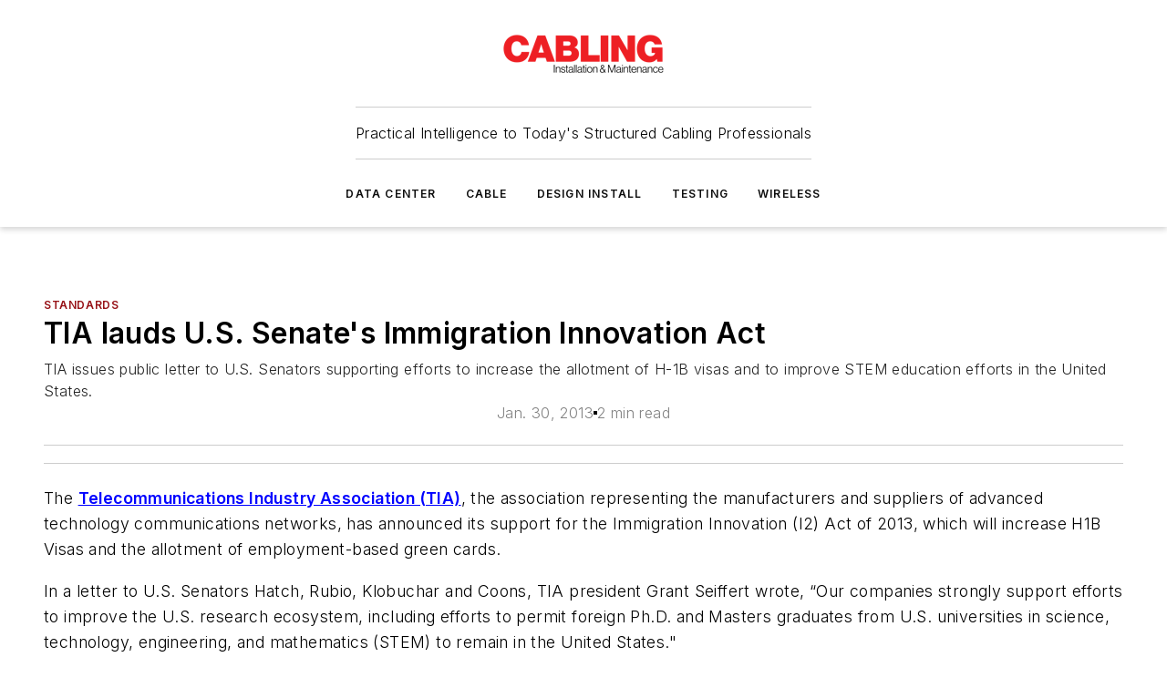

--- FILE ---
content_type: text/html;charset=utf-8
request_url: https://www.cablinginstall.com/standards/article/16474331/tia-lauds-us-senates-immigration-innovation-act
body_size: 63005
content:
<!DOCTYPE html><html  lang="en"><head><meta charset="utf-8"><meta name="viewport" content="width=device-width, initial-scale=1, shrink-to-fit=no"><script type="text/javascript" src="/ruxitagentjs_ICA7NVfqrux_10327251022105625.js" data-dtconfig="rid=RID_-2110754659|rpid=266102216|domain=cablinginstall.com|reportUrl=/rb_bf25051xng|app=ea7c4b59f27d43eb|cuc=ll64881i|owasp=1|mel=100000|expw=1|featureHash=ICA7NVfqrux|dpvc=1|lastModification=1765214479370|tp=500,50,0|rdnt=1|uxrgce=1|srbbv=2|agentUri=/ruxitagentjs_ICA7NVfqrux_10327251022105625.js"></script><script type="importmap">{"imports":{"#entry":"/_nuxt/CxR92tmI.js"}}</script><title>TIA lauds U.S. Senate&#x27;s Immigration Innovation Act | Cabling Installation &amp; Maintenance</title><link href="https://fonts.gstatic.com" rel="preconnect"><link href="https://cdn.cookielaw.org" rel="preconnect"><link href="https://aerilon.graphql.aspire-ebm.com" rel="preconnect"><style type="text/css">
            :root {
              --spacing-unit: 6px;
--spacing: 48px;
--color-line: #CDCDCD;
--color-primary-main: #971217;
--color-primary-container: #d8d8d8;
--color-on-primary-container: #760e12;
--color-secondary-main: #404040;
--color-secondary-container: #f5f5f5;
--color-on-secondary-container: #6b0c0f;
--color-black: #0d0d0d;
--color-white: #ffffff;
--color-grey: #b2c3ce;
--color-light-grey: #e0e0e0;
--primary-font-family: Inter;
--site-max-width: 1300px;
            }
          </style><style>@media (max-width:760px){.mobile-hidden{display:none!important}}.admin-layout a{color:#3867a6}.admin-layout .vs__dropdown-toggle{background:#fff;border:1px solid #9da4b0}.ebm-layout{overflow-anchor:none;width:100%}</style><style>@media (max-width:760px){.mobile-hidden[data-v-45fa8452]{display:none!important}}.admin-layout a[data-v-45fa8452]{color:#3867a6}.admin-layout .vs__dropdown-toggle[data-v-45fa8452]{background:#fff;border:1px solid #9da4b0}.ebm-page[data-v-45fa8452]{display:flex;flex-direction:column;font-family:Arial}.ebm-page .hasToolbar[data-v-45fa8452]{max-width:calc(100% - 49px)}.ebm-page__layout[data-v-45fa8452]{z-index:2}.ebm-page__layout[data-v-45fa8452],.ebm-page__page[data-v-45fa8452]{flex:1;pointer-events:none;position:relative}.ebm-page__page[data-v-45fa8452]{display:flex;flex-direction:column;z-index:1}.ebm-page__main[data-v-45fa8452]{flex:1;margin:auto;width:100%}.ebm-page__content[data-v-45fa8452]{padding:0;pointer-events:all}@media (min-width:600px){.ebm-page__content[data-v-45fa8452]{padding:"0 10px"}}.ebm-page__reskin-background[data-v-45fa8452]{background-position:top;background-repeat:no-repeat;background-size:cover;height:100%;left:0;overflow:hidden;position:fixed;top:0;width:100%;z-index:0}.ebm-page__reskin-ad[data-v-45fa8452]{padding:1.5rem 0;position:relative;text-align:center;z-index:1}.ebm-page__siteskin-ad[data-v-45fa8452]{margin-top:24px;pointer-events:all;position:fixed;transition:all 125ms;z-index:100}.ebm-page__siteskin-ad__left[data-v-45fa8452]{right:50%}@media (max-width:1636px){.ebm-page__siteskin-ad__left[data-v-45fa8452]{display:none}}.ebm-page__siteskin-ad__right[data-v-45fa8452]{left:50%}@media (max-width:1636px){.ebm-page__siteskin-ad__right[data-v-45fa8452]{display:none}}.ebm-page .ebm-page__primary[data-v-45fa8452]{margin-top:0}.ebm-page .page-content-wrapper[data-v-45fa8452]{margin:auto;width:100%}.ebm-page .load-more[data-v-45fa8452]{padding:10px 0;pointer-events:all;text-align:center;width:100%}.ebm-page .load-more[data-v-45fa8452]>*{margin:auto;padding:0 5px}.ebm-page .load-more .label[data-v-45fa8452]{display:flex;flex-direction:row}.ebm-page .load-more .label[data-v-45fa8452]>*{margin:0 5px}.ebm-page .footer[data-v-45fa8452]{position:relative}.ebm-page .ebm-page__primary[data-v-45fa8452]{margin-top:calc(var(--spacing)/2)}.ebm-page .ebm-page__content[data-v-45fa8452]{display:flex;flex-direction:column;gap:var(--spacing);margin:0!important}.ebm-page .ebm-page__content[data-v-45fa8452]>*{position:relative}.ebm-page .ebm-page__content[data-v-45fa8452]>:after{background-color:var(--color-line);bottom:auto;bottom:calc(var(--spacing)*-.5*1);content:"";height:1px;left:0;position:absolute;right:0}.ebm-page .ebm-page__content[data-v-45fa8452]>:last-child:after{display:none}.ebm-page .page-content-wrapper[data-v-45fa8452]{display:flex;flex-direction:column;gap:var(--spacing);max-width:var(--site-max-width);padding:0 calc(var(--spacing)/2)}@media (min-width:800px){.ebm-page .page-content-wrapper[data-v-45fa8452]{padding:0 var(--spacing)}}.ebm-page .page-content-wrapper[data-v-45fa8452]>*{position:relative}.ebm-page .page-content-wrapper[data-v-45fa8452]>:after{background-color:var(--color-line);bottom:auto;bottom:calc(var(--spacing)*-.5*1);content:"";height:1px;left:0;position:absolute;right:0}.ebm-page .page-content-wrapper[data-v-45fa8452]>:last-child:after{display:none}.ebm-page .load-more[data-v-45fa8452]{padding:0}.ebm-page .secondary-pages .page-content-wrapper[data-v-45fa8452],.ebm-page.full-width .page-content-wrapper[data-v-45fa8452]{max-width:100%!important;padding:0!important}.ebm-page .secondary-pages .ebm-page__primary[data-v-45fa8452],.ebm-page.full-width .ebm-page__primary[data-v-45fa8452]{margin-top:0!important}@media print{.ebm-page__page[data-v-45fa8452]{display:block}}</style><style>@media (max-width:760px){.mobile-hidden[data-v-06639cce]{display:none!important}}.admin-layout a[data-v-06639cce]{color:#3867a6}.admin-layout .vs__dropdown-toggle[data-v-06639cce]{background:#fff;border:1px solid #9da4b0}#header-leaderboard-ad[data-v-06639cce]{align-items:center;display:flex;justify-content:center;padding:1rem}</style><style>html{scroll-padding-top:calc(var(--header-height) + 16px)}</style><style>@media (max-width:760px){.mobile-hidden[data-v-b96d99b2]{display:none!important}}.admin-layout a[data-v-b96d99b2]{color:#3867a6}.admin-layout .vs__dropdown-toggle[data-v-b96d99b2]{background:#fff;border:1px solid #9da4b0}header[data-v-b96d99b2]{bottom:0;margin:auto;position:sticky;top:0;transition:top .5s cubic-bezier(.645,.045,.355,1);z-index:50}header .reskin-ad[data-v-b96d99b2]{padding:1.5rem 0;text-align:center}.navbar[data-v-b96d99b2]{background-color:#fff;box-shadow:0 3px 6px #00000029;left:0;opacity:1;padding-bottom:2rem;padding-top:2rem;right:0}.navbar .content[data-v-b96d99b2]{margin:auto;max-width:var(--site-max-width);padding:0 calc(var(--spacing)/2)}@media (min-width:800px){.navbar .content[data-v-b96d99b2]{padding:0 var(--spacing)}}.top-navbar[data-v-b96d99b2]{align-items:center;display:flex;justify-content:space-between}@media (max-width:900px){.logo[data-v-b96d99b2]{flex-grow:1}.logo img[data-v-b96d99b2]{max-width:180px}}@media (max-width:450px){.logo img[data-v-b96d99b2]{max-width:140px}}@media (max-width:370px){.logo img[data-v-b96d99b2]{max-width:120px}}@media (max-width:350px){.logo img[data-v-b96d99b2]{max-width:100px}}.bottom-navbar[data-v-b96d99b2]{max-height:100px;overflow:visible;transition:all .15s cubic-bezier(.86,0,.07,1)}.bottom-navbar.hidden[data-v-b96d99b2]{max-height:0;overflow:hidden;transform:scale(0)}.actions[data-v-b96d99b2]{align-items:center;-moz-column-gap:.5rem;column-gap:.5rem;display:flex;flex-basis:0;flex-grow:1}@media (max-width:900px){.actions[data-v-b96d99b2]{flex-basis:auto;flex-grow:0}}.actions.left[data-v-b96d99b2]{justify-content:left}.actions.right[data-v-b96d99b2]{-moz-column-gap:0;column-gap:0;justify-content:right}.actions .login-container[data-v-b96d99b2]{display:flex;gap:16px}@media (max-width:900px){.actions .login-container[data-v-b96d99b2]{gap:8px}}@media (max-width:450px){.actions .login-container[data-v-b96d99b2]{gap:4px}}@media (max-width:900px){.search-icon[data-v-b96d99b2]{display:none}}.cta[data-v-b96d99b2]{border-bottom:1px solid var(--color-line);border-top:1px solid var(--color-line);margin:1.5rem auto auto;width:-moz-fit-content;width:fit-content}@media (max-width:900px){.cta[data-v-b96d99b2]{display:none}}.sub-menu[data-v-b96d99b2]{align-items:center;display:flex;justify-content:center;list-style:none;margin-top:1.5rem;padding:0;white-space:nowrap}@media (max-width:1000px){.sub-menu[data-v-b96d99b2]{display:none}}.sub-menu-item[data-v-b96d99b2]{margin-left:1rem;margin-right:1rem}.menu-item[data-v-b96d99b2],.sub-menu-link[data-v-b96d99b2]{color:var(--color-black);font-size:.75rem;font-weight:600;letter-spacing:.1em;text-transform:uppercase}.popover-menu[data-v-b96d99b2]{align-items:flex-start;background-color:#fff;box-shadow:0 3px 6px #00000029;display:flex;flex-direction:column;justify-content:left;padding:1.5rem;text-align:left;width:200px}.popover-menu .menu-item[data-v-b96d99b2]{align-items:center;display:flex;margin-bottom:1rem}.popover-menu .menu-item .icon[data-v-b96d99b2]{margin-right:1rem}</style><style>@media (max-width:760px){.mobile-hidden{display:none!important}}.admin-layout a{color:#3867a6}.admin-layout .vs__dropdown-toggle{background:#fff;border:1px solid #9da4b0}.ebm-icon{cursor:pointer}.ebm-icon .tooltip-wrapper{display:block}.ebm-icon.disabled{cursor:not-allowed}.ebm-icon.arrowUp{margin-top:3px}.ebm-icon.arrowDown{margin-top:-5px;transform:rotate(180deg)}.ebm-icon.loading{animation-duration:2s;animation-iteration-count:infinite;animation-name:spin;animation-timing-function:linear}.ebm-icon.label{align-items:center;display:flex;flex-direction:column;font-size:.8em;justify-content:center;padding:0 5px}@keyframes spin{0%{transform:rotate(0)}to{transform:rotate(1turn)}}.ebm-icon .icon,.ebm-icon svg{display:block}</style><style>@media (max-width:760px){.mobile-hidden{display:none!important}}.admin-layout a{color:#3867a6}.admin-layout .vs__dropdown-toggle{background:#fff;border:1px solid #9da4b0}.ebm-mega-menu{background-color:var(--color-black);color:#fff;container-type:inline-size;display:none;height:100%;left:0;opacity:0;overflow:auto;position:fixed;text-align:center;top:0;transition-behavior:allow-discrete;transition-duration:.3s;transition-property:overlay display opacity;width:100%}.ebm-mega-menu.cms-user-logged-in{left:49px;width:calc(100% - 49px)}.ebm-mega-menu.open{display:block;opacity:1}@starting-style{.ebm-mega-menu.open{opacity:0}}@container (max-width: 750px){.ebm-mega-menu .mega-menu-header{display:flex}}.ebm-mega-menu .mega-menu-header .icon{margin-left:30px;margin-top:40px;width:24px}.ebm-mega-menu .mega-menu-header .logo{height:35px;max-width:100%}@container (min-width: 750px){.ebm-mega-menu .mega-menu-header .logo{height:50px;margin-bottom:30px}}@container (max-width: 750px){.ebm-mega-menu .mega-menu-header .logo{margin-top:20px}.ebm-mega-menu .mega-menu-header .logo img{height:auto;margin-left:5px;max-width:140px}}.ebm-mega-menu .mega-menu-container{margin:auto}@container (min-width: 750px){.ebm-mega-menu .mega-menu-container{max-width:850px;width:100%}}.ebm-mega-menu .mega-menu-container .search-field{padding-bottom:50px}@container (max-width: 900px){.ebm-mega-menu .mega-menu-container .search-field{margin-left:calc(var(--spacing)/2);margin-right:calc(var(--spacing)/2)}}.ebm-mega-menu .mega-menu-container .nav-links{display:grid;gap:calc(var(--spacing)/2);grid-template-columns:1fr;position:relative}.ebm-mega-menu .mega-menu-container .nav-links:after{background-color:var(--color-line);bottom:auto;bottom:calc(var(--spacing)*-.5*1);content:"";height:1px;left:0;position:absolute;right:0}.ebm-mega-menu .mega-menu-container .nav-links:last-child:after{display:none}@container (max-width: 900px){.ebm-mega-menu .mega-menu-container .nav-links{margin-left:calc(var(--spacing)/2);margin-right:calc(var(--spacing)/2)}}@container (min-width: 750px){.ebm-mega-menu .mega-menu-container .nav-links{gap:calc(var(--spacing)*2);grid-template-columns:1fr 1fr 1fr;padding-bottom:var(--spacing)}}.ebm-mega-menu .mega-menu-container .nav-links .section{display:flex;flex-direction:column;font-weight:400;list-style:none;text-align:center}@container (max-width: 750px){.ebm-mega-menu .mega-menu-container .nav-links .section{gap:5px;padding-top:30px;position:relative}.ebm-mega-menu .mega-menu-container .nav-links .section:after{background-color:var(--color-line);bottom:auto;bottom:calc(var(--spacing)*-.5*1);content:"";height:1px;left:0;position:absolute;right:0}.ebm-mega-menu .mega-menu-container .nav-links .section:last-child:after{display:none}.ebm-mega-menu .mega-menu-container .nav-links .section:first-child{padding-top:15px}}@container (min-width: 750px){.ebm-mega-menu .mega-menu-container .nav-links .section{border-bottom:none;font-size:1.25rem;gap:16px;position:relative;text-align:left}.ebm-mega-menu .mega-menu-container .nav-links .section:after{background-color:var(--color-line);bottom:0;content:"";height:100%;left:auto;position:absolute;right:calc(var(--spacing)*-.5*2);top:0;width:1px}.ebm-mega-menu .mega-menu-container .nav-links .section:last-child:after{display:none}}.ebm-mega-menu .mega-menu-container .nav-links .section a{color:#fff}.ebm-mega-menu .mega-menu-container .nav-links .section .title{font-size:.75rem;font-weight:400;text-transform:uppercase}.ebm-mega-menu .mega-menu-container .affiliate-links{display:flex;justify-content:center;margin-top:var(--spacing);padding:calc(var(--spacing)*.5);position:relative}.ebm-mega-menu .mega-menu-container .affiliate-links:after{background-color:var(--color-line);bottom:auto;bottom:calc(var(--spacing)*-.5*1);content:"";height:1px;left:0;position:absolute;right:0}.ebm-mega-menu .mega-menu-container .affiliate-links:last-child:after{display:none}.ebm-mega-menu .mega-menu-container .affiliate-links .ebm-affiliated-brands-direction{flex-direction:column;gap:calc(var(--spacing)*.5)}.ebm-mega-menu .mega-menu-container .social-links{align-items:center;display:flex;flex-direction:column;font-size:.75rem;justify-content:center;margin-top:var(--spacing);padding:calc(var(--spacing)*.5);text-transform:uppercase}.ebm-mega-menu .mega-menu-container .social-links .socials{gap:16px;margin:16px 16px 24px}</style><style>@media (max-width:760px){.mobile-hidden{display:none!important}}.admin-layout a{color:#3867a6}.admin-layout .vs__dropdown-toggle{background:#fff;border:1px solid #9da4b0}.ebm-search-field{container-type:inline-size;position:relative}.ebm-search-field .input{padding:10px 0;position:relative;width:100%}.ebm-search-field .input .icon{bottom:0;height:24px;margin:auto;position:absolute;right:.5rem;top:0}.ebm-search-field .input .clear-icon{bottom:0;height:24px;margin:auto;position:absolute;right:2.5rem;top:0}.ebm-search-field .input input{background-color:var(--c4e26338);border:1px solid var(--7798abdd);border-radius:5px;color:var(--0c12ecfc);font-size:1em;padding:1rem 8px 1rem 20px;width:100%}.ebm-search-field .sponsor-container{align-items:center;display:flex;font-size:.5rem;gap:5px;height:24px;margin:auto;position:absolute;right:10%;top:20%}@container (max-width: 750px){.ebm-search-field .sponsor-container{justify-content:flex-end;padding:10px 15px 0 0;position:static}}.ebm-search-field input[type=search]::-webkit-search-cancel-button,.ebm-search-field input[type=search]::-webkit-search-decoration{-webkit-appearance:none;appearance:none}</style><style>@media (max-width:760px){.mobile-hidden[data-v-3823c912]{display:none!important}}.admin-layout a[data-v-3823c912]{color:#3867a6}.admin-layout .vs__dropdown-toggle[data-v-3823c912]{background:#fff;border:1px solid #9da4b0}.ebm-affiliated-brands[data-v-3823c912]{display:flex;flex-direction:row;font-size:.75rem}.ebm-affiliated-brands__label[data-v-3823c912]{display:block;padding:0 calc(var(--spacing)/2)}.ebm-affiliated-brands__links[data-v-3823c912]{display:flex;flex-direction:row;flex-wrap:wrap;justify-content:center}.ebm-affiliated-brands__links>div[data-v-3823c912]{padding:0 calc(var(--spacing)/4)}.ebm-affiliated-brands__links>div a[data-v-3823c912]{color:var(--link-color);font-weight:600}</style><style>@media (max-width:760px){.mobile-hidden[data-v-8e92f456]{display:none!important}}.admin-layout a[data-v-8e92f456]{color:#3867a6}.admin-layout .vs__dropdown-toggle[data-v-8e92f456]{background:#fff;border:1px solid #9da4b0}.ebm-socials[data-v-8e92f456]{display:flex;flex-wrap:wrap}.ebm-socials__icon[data-v-8e92f456]{cursor:pointer;margin-right:7px;text-decoration:none}.ebm-socials .text[data-v-8e92f456]{height:0;overflow:hidden;text-indent:-9999px}</style><style>@media (max-width:760px){.mobile-hidden{display:none!important}}.admin-layout a{color:#3867a6}.admin-layout .vs__dropdown-toggle{background:#fff;border:1px solid #9da4b0}.ebm-ad-target__outer{display:flex;height:auto;justify-content:center;max-width:100%;width:100%}.ebm-ad-target__inner{align-items:center;display:flex}.ebm-ad-target img{max-width:100%}.ebm-ad-target iframe{box-shadow:0 .125rem .25rem #00000013}</style><style>@media (max-width:760px){.mobile-hidden[data-v-4c12f864]{display:none!important}}.admin-layout a[data-v-4c12f864]{color:#3867a6}.admin-layout .vs__dropdown-toggle[data-v-4c12f864]{background:#fff;border:1px solid #9da4b0}#sticky-bottom-ad[data-v-4c12f864]{align-items:center;background:#000000bf;display:flex;justify-content:center;left:0;padding:8px;position:fixed;right:0;z-index:999}#sticky-bottom-ad .close-button[data-v-4c12f864]{background:none;border:0;color:#fff;cursor:pointer;font-weight:900;margin:8px;position:absolute;right:0;top:0}.slide-up-enter[data-v-4c12f864],.slide-up-leave-to[data-v-4c12f864]{opacity:0;transform:translateY(200px)}.slide-up-enter-active[data-v-4c12f864]{transition:all .25s ease-out}.slide-up-leave-active[data-v-4c12f864]{transition:all .25s ease-in}</style><style>@media (max-width:760px){.mobile-hidden[data-v-0622f0e1]{display:none!important}}.admin-layout a[data-v-0622f0e1]{color:#3867a6}.admin-layout .vs__dropdown-toggle[data-v-0622f0e1]{background:#fff;border:1px solid #9da4b0}.grid[data-v-0622f0e1]{container-type:inline-size;margin:auto}.grid .grid-row[data-v-0622f0e1]{position:relative}.grid .grid-row[data-v-0622f0e1]:after{background-color:var(--color-line);bottom:auto;bottom:calc(var(--spacing)*-.5*1);content:"";height:1px;left:0;position:absolute;right:0}.grid .grid-row.hide-bottom-border[data-v-0622f0e1]:after,.grid .grid-row[data-v-0622f0e1]:last-child:after{display:none}@container (width >= 750px){.grid .grid-row.mobile-only[data-v-0622f0e1]{display:none}}@container (width < 750px){.grid .grid-row.exclude-mobile[data-v-0622f0e1]{display:none}}</style><style>@media (max-width:760px){.mobile-hidden[data-v-840eddae]{display:none!important}}.admin-layout a[data-v-840eddae]{color:#3867a6}.admin-layout .vs__dropdown-toggle[data-v-840eddae]{background:#fff;border:1px solid #9da4b0}.web-row[data-v-840eddae]{container-type:inline-size}.web-row .row[data-v-840eddae]{--col-size:calc(50% - var(--spacing)*1/2);display:grid;padding-bottom:0ver;padding-top:0;width:100%}@media (min-width:750px){.web-row .row[data-v-840eddae]{padding-left:0;padding-right:0}}@media (min-width:500px){.web-row .row.restricted[data-v-840eddae]{margin:auto;max-width:66%}}.web-row .row .column-wrapper[data-v-840eddae]{display:flex;order:0;width:100%}.web-row .row.largest_first.layout1_2 .column-wrapper[data-v-840eddae]:nth-child(2),.web-row .row.largest_first.layout1_2_1 .column-wrapper[data-v-840eddae]:nth-child(2),.web-row .row.largest_first.layout1_3 .column-wrapper[data-v-840eddae]:nth-child(2){order:-1}@container (min-width: 750px){.web-row .row.layout1_1[data-v-840eddae]{display:grid;grid-template-columns:minmax(0,1fr) minmax(0,1fr)}.web-row .row.layout1_1 .column-wrapper[data-v-840eddae]{position:relative}.web-row .row.layout1_1 .column-wrapper[data-v-840eddae]:after{background-color:var(--color-line);bottom:0;content:"";height:100%;left:auto;position:absolute;right:calc(var(--spacing)*-.5*1);top:0;width:1px}.web-row .row.layout1_1 .column-wrapper[data-v-840eddae]:last-child:after{display:none}.web-row .row.layout1_2[data-v-840eddae]{display:grid;grid-template-columns:minmax(0,var(--col-size)) minmax(0,var(--col-size))}.web-row .row.layout1_2 .column-wrapper[data-v-840eddae]{position:relative}.web-row .row.layout1_2 .column-wrapper[data-v-840eddae]:after{background-color:var(--color-line);bottom:0;content:"";height:100%;left:auto;position:absolute;right:calc(var(--spacing)*-.5*1);top:0;width:1px}.web-row .row.layout1_2 .column-wrapper[data-v-840eddae]:last-child:after{display:none}.web-row .row.layout1_2 .column-wrapper[data-v-840eddae]:nth-child(2){order:0!important}}@container (min-width: 1050px){.web-row .row.layout1_2[data-v-840eddae]{--col-size:calc(33.33333% - var(--spacing)*2/3);grid-template-columns:var(--col-size) calc(var(--col-size)*2 + var(--spacing))}}@container (min-width: 750px){.web-row .row.layout2_1[data-v-840eddae]{display:grid;grid-template-columns:minmax(0,var(--col-size)) minmax(0,var(--col-size))}.web-row .row.layout2_1 .column-wrapper[data-v-840eddae]{position:relative}.web-row .row.layout2_1 .column-wrapper[data-v-840eddae]:after{background-color:var(--color-line);bottom:0;content:"";height:100%;left:auto;position:absolute;right:calc(var(--spacing)*-.5*1);top:0;width:1px}.web-row .row.layout2_1 .column-wrapper[data-v-840eddae]:last-child:after{display:none}}@container (min-width: 1050px){.web-row .row.layout2_1[data-v-840eddae]{--col-size:calc(33.33333% - var(--spacing)*2/3);grid-template-columns:calc(var(--col-size)*2 + var(--spacing)) var(--col-size)}}@container (min-width: 1100px){.web-row .row.layout1_1_1[data-v-840eddae]{--col-size:calc(33.33333% - var(--spacing)*2/3);display:grid;grid-template-columns:minmax(0,var(--col-size)) minmax(0,var(--col-size)) minmax(0,var(--col-size))}.web-row .row.layout1_1_1 .column-wrapper[data-v-840eddae]{position:relative}.web-row .row.layout1_1_1 .column-wrapper[data-v-840eddae]:after{background-color:var(--color-line);bottom:0;content:"";height:100%;left:auto;position:absolute;right:calc(var(--spacing)*-.5*1);top:0;width:1px}.web-row .row.layout1_1_1 .column-wrapper[data-v-840eddae]:last-child:after{display:none}}</style><style>@media (max-width:760px){.mobile-hidden{display:none!important}}.admin-layout a{color:#3867a6}.admin-layout .vs__dropdown-toggle{background:#fff;border:1px solid #9da4b0}.web-grid-title{align-items:center;container-type:inline-size;font-family:var(--primary-font-family);margin-bottom:calc(var(--spacing)/2);max-width:100%;width:100%}.web-grid-title .title{display:flex;flex:1 0 auto;font-size:1.9rem;font-weight:600;gap:var(--spacing-unit);letter-spacing:-.01em;line-height:40px;max-width:100%;overflow:hidden;text-overflow:ellipsis}.web-grid-title .title .grid-title-image-icon{height:23px;margin-top:8px}.web-grid-title.has-link .title{max-width:calc(100% - 100px)}.web-grid-title .divider{background-color:var(--color-line);height:1px;width:100%}.web-grid-title .view-more{color:var(--color-primary-main);cursor:primary;flex:0 1 auto;font-size:.75rem;font-weight:600;letter-spacing:.05em;line-height:18px;text-transform:uppercase;white-space:nowrap}@container (max-width: 500px){.web-grid-title .view-more{display:none}}.web-grid-title.primary{display:flex;gap:5px}.web-grid-title.primary .topbar,.web-grid-title.secondary .divider,.web-grid-title.secondary .view-more{display:none}.web-grid-title.secondary .topbar{background-color:var(--color-primary-main);height:8px;margin-bottom:calc(var(--spacing)/3);width:80px}</style><style>@media (max-width:760px){.mobile-hidden[data-v-2e2a3563]{display:none!important}}.admin-layout a[data-v-2e2a3563]{color:#3867a6}.admin-layout .vs__dropdown-toggle[data-v-2e2a3563]{background:#fff;border:1px solid #9da4b0}.column[data-v-2e2a3563]{align-items:stretch;display:flex;flex-wrap:wrap;height:100%;position:relative}.column[data-v-2e2a3563],.column .standard-blocks[data-v-2e2a3563],.column .sticky-blocks[data-v-2e2a3563]{width:100%}.column.block-align-center[data-v-2e2a3563]{align-items:center;justify-content:center}.column.block-align-top[data-v-2e2a3563]{align-items:top;flex-direction:column}.column.block-align-sticky[data-v-2e2a3563]{align-items:start;display:block;justify-content:center}.column.block-align-equalize[data-v-2e2a3563]{align-items:stretch}.column .sticky-blocks.has-standard[data-v-2e2a3563]{margin-top:var(--spacing)}.column .block-wrapper[data-v-2e2a3563]{max-width:100%;position:relative}.column .block-wrapper[data-v-2e2a3563]:after{background-color:var(--color-line);bottom:auto;bottom:calc(var(--spacing)*-.5*1);content:"";height:1px;left:0;position:absolute;right:0}.column .block-wrapper.hide-bottom-border[data-v-2e2a3563]:after,.column .block-wrapper[data-v-2e2a3563]:last-child:after,.column .standard-blocks:not(.has-sticky) .block-wrapper[data-v-2e2a3563]:last-child:after,.column .sticky-blocks .block-wrapper[data-v-2e2a3563]:last-child:after{display:none}@media print{.column[data-v-2e2a3563]{height:auto}}</style><style>@media (max-width:760px){.mobile-hidden[data-v-a4efc542]{display:none!important}}.admin-layout a[data-v-a4efc542]{color:#3867a6}.admin-layout .vs__dropdown-toggle[data-v-a4efc542]{background:#fff;border:1px solid #9da4b0}.block[data-v-a4efc542]{display:flex;flex-direction:column;overflow:visible;width:100%}.block .block-title[data-v-a4efc542]{margin-bottom:calc(var(--spacing)/2)}.block .above-cta[data-v-a4efc542]{height:100%}.block .title[data-v-a4efc542]{font-size:1rem;line-height:1rem;text-transform:uppercase}.block .title a[data-v-a4efc542]{color:inherit;text-decoration:none}.block .title a[data-v-a4efc542]:hover{text-decoration:underline}.block .title template[data-v-a4efc542]{display:inline-block}.block .content[data-v-a4efc542]{display:flex;width:100%}.block .cta[data-v-a4efc542]{align-items:center;display:flex;flex-direction:column;font-size:1rem;gap:calc(var(--spacing)/2);justify-content:space-between}@container (width > 500px){.block .cta[data-v-a4efc542]{flex-direction:row}}</style><style>@media (max-width:760px){.mobile-hidden[data-v-3dec0756]{display:none!important}}.admin-layout a[data-v-3dec0756]{color:#3867a6}.admin-layout .vs__dropdown-toggle[data-v-3dec0756]{background:#fff;border:1px solid #9da4b0}.ebm-button-wrapper[data-v-3dec0756]{display:inline-block}.ebm-button-wrapper .ebm-button[data-v-3dec0756]{border:1px solid;border-radius:.1rem;cursor:pointer;display:block;font-weight:600;outline:none;text-transform:uppercase;width:100%}.ebm-button-wrapper .ebm-button .content[data-v-3dec0756]{align-items:center;display:flex;gap:var(--spacing-unit);justify-content:center}.ebm-button-wrapper .ebm-button .content.icon-right[data-v-3dec0756]{flex-direction:row-reverse}.ebm-button-wrapper .ebm-button[data-v-3dec0756]:focus,.ebm-button-wrapper .ebm-button[data-v-3dec0756]:hover{box-shadow:0 0 .1rem #3e5d8580;filter:contrast(125%)}.ebm-button-wrapper .ebm-button[data-v-3dec0756]:active{box-shadow:0 0 .3rem #1c417280}.ebm-button-wrapper .ebm-button[data-v-3dec0756]:active:after{height:200px;width:200px}.ebm-button-wrapper .ebm-button--small[data-v-3dec0756]{font-size:.75rem;padding:.2rem .4rem}.ebm-button-wrapper .ebm-button--medium[data-v-3dec0756]{font-size:.75rem;padding:.3rem .6rem}.ebm-button-wrapper .ebm-button--large[data-v-3dec0756]{font-size:.75rem;line-height:1.25rem;padding:.5rem 1rem}@media (max-width:450px){.ebm-button-wrapper .ebm-button--large[data-v-3dec0756]{padding:.5rem}}.ebm-button-wrapper .ebm-button--fullWidth[data-v-3dec0756]{font-size:1.15rem;margin:0 auto;padding:.5rem 1rem;width:100%}.ebm-button-wrapper.primary .ebm-button[data-v-3dec0756],.ebm-button-wrapper.solid .ebm-button[data-v-3dec0756]{background-color:var(--button-accent-color);border-color:var(--button-accent-color);color:var(--button-text-color)}.ebm-button-wrapper.primary .ebm-button[data-v-3dec0756]:hover,.ebm-button-wrapper.solid .ebm-button[data-v-3dec0756]:hover{text-decoration:underline}.ebm-button-wrapper.hollow .ebm-button[data-v-3dec0756]{background-color:transparent;background-color:#fff;border:1px solid var(--button-accent-color);color:var(--button-accent-color)}.ebm-button-wrapper.hollow .ebm-button[data-v-3dec0756]:hover{text-decoration:underline}.ebm-button-wrapper.borderless .ebm-button[data-v-3dec0756]{background-color:transparent;border-color:transparent;color:var(--button-accent-color)}.ebm-button-wrapper.borderless .ebm-button[data-v-3dec0756]:hover{background-color:var(--button-accent-color);color:#fff;text-decoration:underline}.ebm-button-wrapper .ebm-button[data-v-3dec0756]{transition:all .15s ease-in-out}</style><style>@media (max-width:760px){.mobile-hidden{display:none!important}}.admin-layout a{color:#3867a6}.admin-layout .vs__dropdown-toggle{background:#fff;border:1px solid #9da4b0}.web-footer-new{display:flex;font-size:1rem;font-weight:400;justify-content:center;padding-bottom:calc(var(--spacing)/2);pointer-events:all;width:100%}.web-footer-new a{color:var(--link-color)}.web-footer-new .container{display:flex;justify-content:center;width:100%}.web-footer-new .container .container-wrapper{display:flex;flex-direction:column;gap:var(--spacing);width:100%}@media (min-width:800px){.web-footer-new .container{flex-direction:row}}.web-footer-new .container .row{position:relative;width:100%}.web-footer-new .container .row:after{background-color:var(--color-line);bottom:auto;bottom:calc(var(--spacing)*-.5*1);content:"";height:1px;left:0;position:absolute;right:0}.web-footer-new .container .row:last-child:after{display:none}.web-footer-new .container .row.full-width{justify-items:center}.web-footer-new .container .column-wrapper{display:grid;gap:var(--spacing);grid-template-columns:1fr}.web-footer-new .container .column-wrapper.full-width{max-width:var(--site-max-width)!important;padding:0 calc(var(--spacing)*1.5);width:100%}.web-footer-new .container .column-wrapper .col{align-items:center;display:flex;flex-direction:column;gap:calc(var(--spacing)/4);justify-content:center;margin:0 auto;max-width:80%;position:relative;text-align:center}.web-footer-new .container .column-wrapper .col:after{background-color:var(--color-line);bottom:auto;bottom:calc(var(--spacing)*-.5*1);content:"";height:1px;left:0;position:absolute;right:0}.web-footer-new .container .column-wrapper .col:last-child:after{display:none}.web-footer-new .container .column-wrapper .col.valign-middle{align-self:center}@media (min-width:800px){.web-footer-new .container .column-wrapper{align-items:start;gap:var(--spacing)}.web-footer-new .container .column-wrapper.cols1_1_1{grid-template-columns:1fr 1fr 1fr}.web-footer-new .container .column-wrapper.cols1_1{grid-template-columns:1fr 1fr}.web-footer-new .container .column-wrapper .col{align-items:start;max-width:100%;position:relative;text-align:left}.web-footer-new .container .column-wrapper .col:after{background-color:var(--color-line);bottom:0;content:"";height:100%;left:auto;position:absolute;right:calc(var(--spacing)*-.5*1);top:0;width:1px}.web-footer-new .container .column-wrapper .col:last-child:after{display:none}}.web-footer-new .corporatelogo{align-self:center;filter:brightness(0);height:auto;margin-right:var(--spacing-unit);width:100px}.web-footer-new .menu-copyright{align-items:center;display:flex;flex-direction:column;gap:calc(var(--spacing)/2)}.web-footer-new .menu-copyright.full-width{max-width:var(--site-max-width);padding:0 calc(var(--spacing)*1.5);width:100%}.web-footer-new .menu-copyright .links{display:flex;font-size:.75rem;gap:calc(var(--spacing)/4);list-style:none;margin:0;padding:0}.web-footer-new .menu-copyright .copyright{display:flex;flex-direction:row;flex-wrap:wrap;font-size:.8em;justify-content:center}@media (min-width:800px){.web-footer-new .menu-copyright{flex-direction:row;justify-content:space-between}}.web-footer-new .blocktitle{color:#000;font-size:1.1rem;font-weight:600;width:100%}.web-footer-new .web-affiliated-brands-direction{flex-direction:column}@media (min-width:800px){.web-footer-new .web-affiliated-brands-direction{flex-direction:row}}</style><style>@media (max-width:760px){.mobile-hidden{display:none!important}}.admin-layout a{color:#3867a6}.admin-layout .vs__dropdown-toggle{background:#fff;border:1px solid #9da4b0}.ebm-web-subscribe-wrapper{display:flex;flex-direction:column;height:100%;overflow:auto}.ebm-web-subscribe-content{height:100%;overflow:auto;padding:calc(var(--spacing)*.5) var(--spacing)}@container (max-width: 750px){.ebm-web-subscribe-content{padding-bottom:100%}}.ebm-web-subscribe-content .web-subscribe-header .web-subscribe-title{align-items:center;display:flex;gap:var(--spacing);justify-content:space-between;line-height:normal}.ebm-web-subscribe-content .web-subscribe-header .web-subscribe-title .close-button{align-items:center;cursor:pointer;display:flex;font-size:.75rem;font-weight:600;text-transform:uppercase}.ebm-web-subscribe-content .web-subscribe-header .web-subscribe-subtext{padding-bottom:var(--spacing)}.ebm-web-subscribe-content .web-subscribe-header .newsletter-items{display:grid;gap:10px;grid-template-columns:1fr 1fr}@container (max-width: 750px){.ebm-web-subscribe-content .web-subscribe-header .newsletter-items{grid-template-columns:1fr}}.ebm-web-subscribe-content .web-subscribe-header .newsletter-items .newsletter-item{border:1px solid var(--color-line);display:flex;flex-direction:row;flex-direction:column;gap:1rem;padding:1rem}.ebm-web-subscribe-content .web-subscribe-header .newsletter-items .newsletter-item .newsletter-title{display:flex;font-size:1.25rem;font-weight:600;justify-content:space-between;letter-spacing:-.01em;line-height:25px}.ebm-web-subscribe-content .web-subscribe-header .newsletter-items .newsletter-item .newsletter-description{font-size:1rem;font-weight:400;letter-spacing:.0125em;line-height:24px}.web-subscribe-footer{background-color:#fff;box-shadow:0 4px 16px #00000040;width:100%}.web-subscribe-footer .subscribe-footer-wrapper{padding:var(--spacing)!important}.web-subscribe-footer .subscribe-footer-wrapper .user-info-container{align-items:center;display:flex;justify-content:space-between;padding-bottom:calc(var(--spacing)*.5)}.web-subscribe-footer .subscribe-footer-wrapper .user-info-container .nl-user-info{align-items:center;display:flex;gap:10px}.web-subscribe-footer .subscribe-footer-wrapper .subscribe-login-container .nl-selected{font-size:1.25rem;font-weight:600;margin-bottom:10px}.web-subscribe-footer .subscribe-footer-wrapper .subscribe-login-container .form-fields-setup{display:flex;gap:calc(var(--spacing)*.125);padding-top:calc(var(--spacing)*.5)}@container (max-width: 1050px){.web-subscribe-footer .subscribe-footer-wrapper .subscribe-login-container .form-fields-setup{display:block}}.web-subscribe-footer .subscribe-footer-wrapper .subscribe-login-container .form-fields-setup .web-form-fields{z-index:100}.web-subscribe-footer .subscribe-footer-wrapper .subscribe-login-container .form-fields-setup .web-form-fields .field-label{font-size:.75rem}.web-subscribe-footer .subscribe-footer-wrapper .subscribe-login-container .form-fields-setup .form{display:flex;gap:calc(var(--spacing)*.125)}@container (max-width: 750px){.web-subscribe-footer .subscribe-footer-wrapper .subscribe-login-container .form-fields-setup .form{flex-direction:column;padding-bottom:calc(var(--spacing)*.5)}}.web-subscribe-footer .subscribe-footer-wrapper .subscribe-login-container .form-fields-setup .form .vs__dropdown-menu{max-height:8rem}@container (max-width: 750px){.web-subscribe-footer .subscribe-footer-wrapper .subscribe-login-container .form-fields-setup .form .vs__dropdown-menu{max-height:4rem}}.web-subscribe-footer .subscribe-footer-wrapper .subscribe-login-container .form-fields-setup .subscribe-button{margin-top:calc(var(--spacing)*.5);width:20%}@container (max-width: 1050px){.web-subscribe-footer .subscribe-footer-wrapper .subscribe-login-container .form-fields-setup .subscribe-button{width:100%}}.web-subscribe-footer .subscribe-footer-wrapper .subscribe-login-container .form-fields-setup .subscribe-button .ebm-button{height:3rem}.web-subscribe-footer .subscribe-footer-wrapper .subscribe-login-container .compliance-field{font-size:.75rem;line-height:18px;z-index:-1}.web-subscribe-footer .subscribe-footer-wrapper a{color:#000;text-decoration:underline}.web-subscribe-footer .subscribe-footer-wrapper .subscribe-consent{font-size:.75rem;letter-spacing:.025em;line-height:18px;padding:5px 0}.web-subscribe-footer .subscribe-footer-wrapper .account-check{padding-top:calc(var(--spacing)*.25)}</style><style>@media (max-width:760px){.mobile-hidden{display:none!important}}.admin-layout a{color:#3867a6}.admin-layout .vs__dropdown-toggle{background:#fff;border:1px solid #9da4b0}.ebm-web-pane{container-type:inline-size;height:100%;pointer-events:all;position:fixed;right:0;top:0;width:100%;z-index:100}.ebm-web-pane.hidden{pointer-events:none}.ebm-web-pane.hidden .web-pane-mask{opacity:0}.ebm-web-pane.hidden .contents{max-width:0}.ebm-web-pane .web-pane-mask{background-color:#000;display:table;height:100%;opacity:.8;padding:16px;transition:all .3s ease;width:100%}.ebm-web-pane .contents{background-color:#fff;bottom:0;max-width:1072px;position:absolute;right:0;top:0;transition:all .3s ease;width:100%}.ebm-web-pane .contents.cms-user-logged-in{width:calc(100% - 49px)}.ebm-web-pane .contents .close-icon{cursor:pointer;display:flex;justify-content:flex-end;margin:10px}</style><style>@media (max-width:760px){.mobile-hidden{display:none!important}}.admin-layout a{color:#3867a6}.admin-layout .vs__dropdown-toggle{background:#fff;border:1px solid #9da4b0}.gam-slot-builder{min-width:300px;width:100%}.gam-slot-builder iframe{max-width:100%;overflow:hidden}</style><style>@media (max-width:760px){.mobile-hidden{display:none!important}}.admin-layout a{color:#3867a6}.admin-layout .vs__dropdown-toggle{background:#fff;border:1px solid #9da4b0}.web-content-title-new{display:flex;flex-direction:column;gap:calc(var(--spacing));width:100%}.web-content-title-new>*{position:relative}.web-content-title-new>:after{background-color:var(--color-line);bottom:auto;bottom:calc(var(--spacing)*-.5*1);content:"";height:1px;left:0;position:absolute;right:0}.web-content-title-new>:last-child:after{display:none}.web-content-title-new .above-line{container-type:inline-size;display:flex;flex-direction:column;gap:calc(var(--spacing)/2)}.web-content-title-new .above-line .section-wrapper{display:flex;gap:calc(var(--spacing)/4)}.web-content-title-new .above-line .section-wrapper.center{margin-left:auto;margin-right:auto}.web-content-title-new .above-line .sponsored-label{color:var(--color-primary-main);font-size:.75rem;font-weight:600;letter-spacing:.05rem;text-transform:uppercase}.web-content-title-new .above-line .section{font-size:.75rem;font-weight:600;letter-spacing:.05em;text-transform:uppercase}.web-content-title-new .above-line .event-info{display:flex;flex-direction:column;font-size:.9rem;gap:calc(var(--spacing)/2)}.web-content-title-new .above-line .event-info .column{display:flex;flex-direction:column;font-size:.9rem;gap:calc(var(--spacing)/4);width:100%}.web-content-title-new .above-line .event-info .column .content{display:flex;gap:calc(var(--spacing)/4)}.web-content-title-new .above-line .event-info .column label{flex:0 0 80px;font-weight:600}.web-content-title-new .above-line .event-info>*{position:relative}.web-content-title-new .above-line .event-info>:after{background-color:var(--color-line);bottom:0;content:"";height:100%;left:auto;position:absolute;right:calc(var(--spacing)*-.5*1);top:0;width:1px}.web-content-title-new .above-line .event-info>:last-child:after{display:none}@container (min-width: 600px){.web-content-title-new .above-line .event-info{align-items:center;flex-direction:row;gap:calc(var(--spacing))}.web-content-title-new .above-line .event-info>*{position:relative}.web-content-title-new .above-line .event-info>:after{background-color:var(--color-line);bottom:0;content:"";height:100%;left:auto;position:absolute;right:calc(var(--spacing)*-.5*1);top:0;width:1px}.web-content-title-new .above-line .event-info>:last-child:after{display:none}.web-content-title-new .above-line .event-info .event-location{display:block}}.web-content-title-new .above-line .title-text{font-size:2rem;line-height:1.2}@container (width > 500px){.web-content-title-new .above-line .title-text{font-size:2.75rem}}.web-content-title-new .above-line .author-row{align-items:center;display:flex;flex-direction:column;gap:calc(var(--spacing)/3);justify-content:center}.web-content-title-new .above-line .author-row .all-authors{display:flex;gap:calc(var(--spacing)/3)}.web-content-title-new .above-line .author-row .date-read-time{align-items:center;display:flex;gap:calc(var(--spacing)/3)}.web-content-title-new .above-line .author-row .dot{align-items:center;grid-area:dot}.web-content-title-new .above-line .author-row .dot:after{background-color:#000;content:"";display:block;height:4px;width:4px}.web-content-title-new .above-line .author-row .dot.first{display:none}.web-content-title-new .above-line .author-row .date{grid-area:date}.web-content-title-new .above-line .author-row .read-time{grid-area:read-time}.web-content-title-new .above-line .author-row .date,.web-content-title-new .above-line .author-row .duration,.web-content-title-new .above-line .author-row .read-time{color:#000;opacity:.5}@container (width > 500px){.web-content-title-new .above-line .author-row{flex-direction:row}.web-content-title-new .above-line .author-row .dot.first{display:block}}@container (width > 700px){.web-content-title-new .above-line .author-row{justify-content:flex-start}}.web-content-title-new .above-line .teaser-text{color:#222;font-size:16px;padding-top:8px}@container (width > 500px){.web-content-title-new .above-line .teaser-text{font-size:17px}}@container (width > 700px){.web-content-title-new .above-line .teaser-text{font-size:18px}}@container (width > 1000px){.web-content-title-new .above-line .teaser-text{font-size:19px}}.web-content-title-new .above-line .podcast-series{align-items:center;color:var(--color-primary-main);display:flex;font-size:.85rem;font-weight:500;gap:6px;text-transform:uppercase}.web-content-title-new .below-line{align-items:center;display:flex;justify-content:space-between;width:100%}.web-content-title-new .below-line .print-favorite{display:flex;gap:calc(var(--spacing)/3);justify-content:flex-end}.web-content-title-new .image-wrapper{flex:1 0 auto;width:100%}.web-content-title-new .comment-count{align-items:center;cursor:pointer;display:flex;padding-left:8px}.web-content-title-new .comment-count .viafoura{align-items:center;background-color:transparent!important;display:flex;font-size:16px;font-weight:inherit;padding-left:4px}.web-content-title-new .event-location p{margin:0}.web-content-title-new .highlights h2{margin-bottom:24px}.web-content-title-new .highlights .text{font-size:18px}.web-content-title-new .highlights .text li{margin-bottom:16px}.web-content-title-new .highlights .text li:last-child{margin-bottom:0}.web-content-title-new .author-contributor,.web-content-title-new .company-link{color:#000;display:flex;flex-wrap:wrap}.web-content-title-new .author-contributor a,.web-content-title-new .company-link a{color:inherit!important;font-size:1rem;text-decoration:underline}.web-content-title-new .author-contributor .author{display:flex}.web-content-title-new.center{text-align:center}.web-content-title-new.center .breadcrumb{display:flex;justify-content:center}.web-content-title-new.center .author-row{justify-content:center}</style><style>@media (max-width:760px){.mobile-hidden[data-v-e69042fe]{display:none!important}}.admin-layout a[data-v-e69042fe]{color:#3867a6}.admin-layout .vs__dropdown-toggle[data-v-e69042fe]{background:#fff;border:1px solid #9da4b0}.ebm-share-list[data-v-e69042fe]{display:flex;gap:calc(var(--spacing)/3);list-style:none;overflow:hidden;padding:0;transition:.3s;width:100%}.ebm-share-list li[data-v-e69042fe]{margin:0;padding:0}.ebm-share-item[data-v-e69042fe]{border-radius:4px;cursor:pointer;margin:2px}</style><style>@media (max-width:760px){.mobile-hidden{display:none!important}}.admin-layout a{color:#3867a6}.admin-layout .vs__dropdown-toggle{background:#fff;border:1px solid #9da4b0}.body-block{flex:"1";max-width:100%;width:100%}.body-block .body-content{display:flex;flex-direction:column;gap:calc(var(--spacing)/2);width:100%}.body-block .gate{background:var(--color-secondary-container);border:1px solid var(--color-line);padding:calc(var(--spacing)/2)}.body-block .below-body{border-top:1px solid var(--color-line)}.body-block .below-body .contributors{display:flex;gap:4px;padding-top:calc(var(--spacing)/4)}.body-block .below-body .contributors .contributor{display:flex}.body-block .below-body .ai-attribution{font-size:14px;padding-top:calc(var(--spacing)/4)}.body-block .podcast-player{background-color:var(--color-secondary-container);border:1px solid var(--color-line);border-radius:4px;margin-left:auto!important;margin-right:auto!important;text-align:center;width:100%}.body-block .podcast-player iframe{border:0;width:100%}.body-block .podcast-player .buttons{display:flex;justify-content:center}</style><style>@media (max-width:760px){.mobile-hidden{display:none!important}}.admin-layout a{color:#3867a6}.admin-layout .vs__dropdown-toggle{background:#fff;border:1px solid #9da4b0}.web-body-blocks{--margin:calc(var(--spacing)/2);display:flex;flex-direction:column;gap:15px;max-width:100%;width:100%}.web-body-blocks a{text-decoration:underline}.web-body-blocks .block{container-type:inline-size;font-family:var(--secondary-font);max-width:100%;width:100%}.web-body-blocks .block a{color:var(--link-color)}.web-body-blocks .block .block-title{margin-bottom:calc(var(--spacing)/2)}.web-body-blocks .text{color:inherit;letter-spacing:inherit;margin:auto;max-width:100%}.web-body-blocks img{max-width:100%}.web-body-blocks .iframe{border:0;margin-left:auto!important;margin-right:auto!important;width:100%}.web-body-blocks .facebook .embed,.web-body-blocks .instagram .embed,.web-body-blocks .twitter .embed{max-width:500px}.web-body-blocks .bc-reco-wrapper{padding:calc(var(--spacing)/2)}.web-body-blocks .bc-reco-wrapper .bc-heading{border-bottom:1px solid var(--color-grey);margin-top:0;padding-bottom:calc(var(--spacing)/2);padding-top:0}.web-body-blocks .embed{margin:auto;width:100%}@container (width > 550px){.web-body-blocks .embed.above,.web-body-blocks .embed.below,.web-body-blocks .embed.center,.web-body-blocks .embed.left,.web-body-blocks .embed.right{max-width:calc(50% - var(--margin))}.web-body-blocks .embed.above.small,.web-body-blocks .embed.below.small,.web-body-blocks .embed.center.small,.web-body-blocks .embed.left.small,.web-body-blocks .embed.right.small{max-width:calc(33% - var(--margin))}.web-body-blocks .embed.above.large,.web-body-blocks .embed.below.large,.web-body-blocks .embed.center.large,.web-body-blocks .embed.left.large,.web-body-blocks .embed.right.large{max-width:calc(66% - var(--margin))}.web-body-blocks .embed.above{margin-bottom:var(--margin)}.web-body-blocks .embed.below{margin-top:var(--margin)}.web-body-blocks .embed.left{float:left;margin-right:var(--margin)}.web-body-blocks .embed.right{float:right;margin-left:var(--margin)}}.web-body-blocks .embed.center{clear:both}.web-body-blocks .embed.native{max-width:auto;width:auto}.web-body-blocks .embed.fullWidth{max-width:100%;width:100%}.web-body-blocks .video{margin-top:15px}</style><style>@media (max-width:760px){.mobile-hidden{display:none!important}}.admin-layout a{color:#3867a6}.admin-layout .vs__dropdown-toggle{background:#fff;border:1px solid #9da4b0}.web-html{letter-spacing:inherit;margin:auto;max-width:100%}.web-html .html p:first-child{margin-top:0}.web-html h1,.web-html h2,.web-html h3,.web-html h4,.web-html h5,.web-html h6{margin:revert}.web-html .embedded-image{max-width:40%;width:100%}.web-html .embedded-image img{width:100%}.web-html .left{margin:0 auto 0 0}.web-html .left-wrap{clear:both;float:left;margin:0 1rem 1rem 0}.web-html .right{margin:0 0 0 auto}.web-html .right-wrap{clear:both;float:right;margin:0 0 1rem 1rem}.web-html pre{background-color:#f5f5f5d9;font-family:Courier New,Courier,monospace;padding:4px 8px}.web-html .preview-overlay{background:linear-gradient(180deg,#fff0,#fff);height:125px;margin-bottom:-25px;margin-top:-125px;position:relative;width:100%}.web-html blockquote{background-color:#f8f9fa;border-left:8px solid #dee2e6;line-height:1.5;overflow:hidden;padding:1.5rem}.web-html .pullquote{color:#7c7b7b;float:right;font-size:1.3em;margin:6px 0 6px 12px;max-width:50%;padding:12px 0 12px 12px;position:relative;width:50%}.web-html p:last-of-type{margin-bottom:0}.web-html a{cursor:pointer}</style><style>@media (max-width:760px){.mobile-hidden{display:none!important}}.admin-layout a{color:#3867a6}.admin-layout .vs__dropdown-toggle{background:#fff;border:1px solid #9da4b0}.ebm-ad__embed{clear:both}.ebm-ad__embed>div{border-bottom:1px solid #e0e0e0!important;border-top:1px solid #e0e0e0!important;display:block!important;height:inherit!important;padding:5px 0;text-align:center;width:inherit!important;z-index:1}.ebm-ad__embed>div:before{color:#aaa;content:"ADVERTISEMENT";display:block;font:400 10px/10px Arial,Helvetica,sans-serif}.ebm-ad__embed img{max-width:100%}.ebm-ad__embed iframe{box-shadow:0 .125rem .25rem #00000013;margin:3px 0 10px}</style><style>@media (max-width:760px){.mobile-hidden{display:none!important}}.admin-layout a{color:#3867a6}.admin-layout .vs__dropdown-toggle{background:#fff;border:1px solid #9da4b0}.ebm-web-content-body-sidebars{background-color:var(--color-secondary-container)}.ebm-web-content-body-sidebars .sidebar{border:1px solid var(--color-line);line-height:1.5;padding:20px}.ebm-web-content-body-sidebars .sidebar p:first-child{margin-top:0}.ebm-web-content-body-sidebars .sidebar p:last-child{margin-bottom:0}.ebm-web-content-body-sidebars .sidebar .above{padding-bottom:10px}.ebm-web-content-body-sidebars .sidebar .below{padding-top:10px}</style><style>@media (max-width:760px){.mobile-hidden{display:none!important}}.admin-layout a{color:#3867a6}.admin-layout .vs__dropdown-toggle{background:#fff;border:1px solid #9da4b0}.ebm-web-subscribe{width:100%}.ebm-web-subscribe .web-subscribe-content{align-items:center;display:flex;justify-content:space-between}@container (max-width: 750px){.ebm-web-subscribe .web-subscribe-content{flex-direction:column;text-align:center}}.ebm-web-subscribe .web-subscribe-content .web-subscribe-header{font-size:2rem;font-weight:600;line-height:40px;padding:calc(var(--spacing)*.25);width:80%}@container (max-width: 750px){.ebm-web-subscribe .web-subscribe-content .web-subscribe-header{font-size:1.5rem;padding-top:0}}.ebm-web-subscribe .web-subscribe-content .web-subscribe-header .web-subscribe-subtext{display:flex;font-size:1rem;font-weight:400;padding-top:calc(var(--spacing)*.25)}</style><style>@media (max-width:760px){.mobile-hidden{display:none!important}}.admin-layout a{color:#3867a6}.admin-layout .vs__dropdown-toggle{background:#fff;border:1px solid #9da4b0}.blueconic-recommendations{width:100%}</style><style>@media (max-width:760px){.mobile-hidden{display:none!important}}.admin-layout a{color:#3867a6}.admin-layout .vs__dropdown-toggle{background:#fff;border:1px solid #9da4b0}.blueconic-recommendations{container-type:inline-size}.blueconic-recommendations .featured{border:1px solid var(--color-line);width:100%}.blueconic-recommendations .featured .left,.blueconic-recommendations .featured .right{flex:1 0 50%;padding:calc(var(--spacing)/2)}.blueconic-recommendations .featured .left *,.blueconic-recommendations .featured .right *{color:var(--color-black)}.blueconic-recommendations .featured .left .link:hover,.blueconic-recommendations .featured .right .link:hover{text-decoration:none}.blueconic-recommendations .featured .left{align-items:center;background-color:var(--color-primary-container);display:flex}.blueconic-recommendations .featured .left h2{font-size:1.25rem;font-weight:600}.blueconic-recommendations .featured .right{background-color:var(--color-secondary-container);display:flex;flex-direction:column;gap:calc(var(--spacing)/4)}.blueconic-recommendations .featured .right h2{font-size:1rem}.blueconic-recommendations .featured .right .link{display:flex;font-weight:400;gap:8px}@container (width > 600px){.blueconic-recommendations .featured .left h2{font-size:2rem;line-height:40px}}@container (width > 1000px){.blueconic-recommendations .featured{display:flex}}</style><style>@media (max-width:760px){.mobile-hidden{display:none!important}}.admin-layout a{color:#3867a6}.admin-layout .vs__dropdown-toggle{background:#fff;border:1px solid #9da4b0}.content-list{container-type:inline-size;width:100%}.content-list,.content-list .item-row{align-items:start;display:grid;gap:var(--spacing);grid-template-columns:minmax(0,1fr)}.content-list .item-row{position:relative}.content-list .item-row:after{background-color:var(--color-line);bottom:auto;bottom:calc(var(--spacing)*-.5*1);content:"";height:1px;left:0;position:absolute;right:0}.content-list .item-row:last-child:after{display:none}.content-list .item-row .item{height:100%;position:relative}.content-list .item-row .item:after{background-color:var(--color-line);bottom:auto;bottom:calc(var(--spacing)*-.5*1);content:"";height:1px;left:0;position:absolute;right:0}.content-list .item-row .item:last-child:after{display:none}@container (min-width: 600px){.content-list.multi-col.columns-2 .item-row{grid-template-columns:minmax(0,1fr) minmax(0,1fr)}.content-list.multi-col.columns-2 .item-row .item{position:relative}.content-list.multi-col.columns-2 .item-row .item:after{background-color:var(--color-line);bottom:0;content:"";height:100%;left:auto;position:absolute;right:calc(var(--spacing)*-.5*1);top:0;width:1px}.content-list.multi-col.columns-2 .item-row .item:last-child:after{display:none}}@container (min-width: 750px){.content-list.multi-col.columns-3 .item-row{grid-template-columns:minmax(0,1fr) minmax(0,1fr) minmax(0,1fr)}.content-list.multi-col.columns-3 .item-row .item{position:relative}.content-list.multi-col.columns-3 .item-row .item:after{background-color:var(--color-line);bottom:0;content:"";height:100%;left:auto;position:absolute;right:calc(var(--spacing)*-.5*1);top:0;width:1px}.content-list.multi-col.columns-3 .item-row .item:last-child:after{display:none}}@container (min-width: 900px){.content-list.multi-col.columns-4 .item-row{grid-template-columns:minmax(0,1fr) minmax(0,1fr) minmax(0,1fr) minmax(0,1fr)}.content-list.multi-col.columns-4 .item-row .item{position:relative}.content-list.multi-col.columns-4 .item-row .item:after{background-color:var(--color-line);bottom:0;content:"";height:100%;left:auto;position:absolute;right:calc(var(--spacing)*-.5*1);top:0;width:1px}.content-list.multi-col.columns-4 .item-row .item:last-child:after{display:none}}</style><style>@media (max-width:760px){.mobile-hidden{display:none!important}}.admin-layout a{color:#3867a6}.admin-layout .vs__dropdown-toggle{background:#fff;border:1px solid #9da4b0}.content-item-new{container-type:inline-size;overflow-x:hidden;position:relative;width:100%}.content-item-new .mask{background-color:#00000080;height:100%;left:0;opacity:0;pointer-events:none;position:absolute;top:0;transition:.3s;width:100%;z-index:1}.content-item-new .mask .controls{display:flex;gap:2px;justify-content:flex-end;padding:3px;position:absolute;width:100%}.content-item-new .mask:last-child:after{display:none}.content-item-new.center{text-align:center}.content-item-new.center .section-and-label{justify-content:center}.content-item-new:hover .mask{opacity:1;pointer-events:auto}.content-item-new .image-wrapper{flex:1 0 auto;margin-bottom:calc(var(--spacing)/3);max-width:100%;position:relative}.content-item-new .section-and-label{color:var(--color-primary-main);display:flex;gap:var(--spacing-unit)}.content-item-new .section-and-label .labels,.content-item-new .section-and-label .section-name{color:inherit;display:block;font-family:var(--primary-font-family);font-size:.75rem;font-weight:600;letter-spacing:.05em;line-height:18px;text-decoration:none;text-transform:uppercase}.content-item-new .section-and-label .labels{color:var(--color-grey)}.content-item-new .section-and-label .lock{cursor:unset}.content-item-new.image-left .image-wrapper{margin-right:calc(var(--spacing)/3)}.content-item-new.image-right .image-wrapper{margin-left:calc(var(--spacing)/3)}.content-item-new .text-box{display:flex;flex:1 1 100%;flex-direction:column;gap:calc(var(--spacing)/6)}.content-item-new .text-box .teaser-text{font-family:var(--primary-font-family);font-size:1rem;line-height:24px}@container (min-width: 750px){.content-item-new .text-box{gap:calc(var(--spacing)/3)}}.content-item-new .date-wrapper{display:flex;width:100%}.content-item-new .date{display:flex;flex:1;font-size:.75rem;font-weight:400;gap:10px;letter-spacing:.05em;line-height:150%;opacity:.5}.content-item-new .date.company-link{font-weight:600;opacity:1}.content-item-new .date.right{justify-content:flex-end}.content-item-new .date.upcoming{color:#fff;font-size:.75rem;opacity:1;padding:4px 8px;text-transform:uppercase;white-space:nowrap}.content-item-new .podcast-series{align-items:center;color:var(--color-primary-main);display:flex;font-size:.75rem;font-weight:500;gap:6px;text-transform:uppercase}.content-item-new .byline-group p{margin:0}.content-item-new .title-wrapper{color:inherit!important;text-decoration:none}.content-item-new .title-wrapper:hover{text-decoration:underline}.content-item-new .title-wrapper .title-icon-wrapper{display:flex;gap:8px}.content-item-new .title-wrapper .title-text-wrapper{container-type:inline-size;display:-webkit-box;flex:1;margin:auto;overflow:hidden;text-overflow:ellipsis;-webkit-box-orient:vertical;line-height:normal}.content-item-new .title-wrapper .title-text-wrapper.clamp-headline{-webkit-line-clamp:3}.content-item-new .title-wrapper .title-text-wrapper .lock{float:left;margin:-1px 3px -5px 0}.content-item-new.scale-small .title-wrapper .title-icon-wrapper .icon{height:18px;margin:2px 0}.content-item-new.scale-small .title-wrapper .title-text-wrapper .title-text{font-size:1.25rem}.content-item-new.scale-small.image-left .image-wrapper,.content-item-new.scale-small.image-right .image-wrapper{width:175px}.content-item-new.scale-large .title-wrapper .title-icon-wrapper .icon{height:35px;margin:8px 0}.content-item-new.scale-large .title-wrapper .title-text-wrapper .title-text{font-size:2.75rem}@container (max-width: 500px){.content-item-new.scale-large .title-wrapper .title-text-wrapper .title-text{font-size:2rem}}.content-item-new.scale-large.image-left .image-wrapper,.content-item-new.scale-large.image-right .image-wrapper{width:45%}@container (max-width: 500px){.content-item-new.scale-large.image-left,.content-item-new.scale-large.image-right{display:block!important}.content-item-new.scale-large.image-left .image-wrapper,.content-item-new.scale-large.image-right .image-wrapper{width:100%}}</style><style>@media (max-width:760px){.mobile-hidden{display:none!important}}.admin-layout a{color:#3867a6}.admin-layout .vs__dropdown-toggle{background:#fff;border:1px solid #9da4b0}.web-image{max-width:100%;width:100%}.web-image .ebm-image-wrapper{margin:0;max-width:100%;position:relative;width:100%}.web-image .ebm-image-wrapper .ebm-image{display:block;max-width:100%;width:100%}.web-image .ebm-image-wrapper .ebm-image:not(.native) img{width:100%}.web-image .ebm-image-wrapper .ebm-image img{display:block;height:auto;margin:auto;max-width:100%}.web-image .ebm-image.video-type:after{background-image:url([data-uri]);background-size:contain;content:"";filter:brightness(0) invert(1) drop-shadow(2px 2px 2px rgba(0,0,0,.5));height:50px;left:50%;opacity:.6;position:absolute;top:50%;transform:translate(-50%,-50%);width:50px}.web-image .ebm-icon-wrapper{background-color:#0000004d;border-radius:4px;z-index:3}.web-image .ebm-icon{color:inherit;margin:1px 2px}.web-image .ebm-image-caption{font-size:.85rem;line-height:1.5;margin:auto}.web-image .ebm-image-caption p:first-child{margin-top:0}.web-image .ebm-image-caption p:last-child{margin-bottom:0}</style><style>@media (max-width:760px){.mobile-hidden{display:none!important}}.admin-layout a{color:#3867a6}.admin-layout .vs__dropdown-toggle{background:#fff;border:1px solid #9da4b0}.omeda-injection-block{width:100%}.omeda-injection-block .contents>*{container-type:inline-size;display:flex;flex-direction:column;gap:var(--spacing);gap:calc(var(--spacing)/3);position:relative;text-align:center;width:100%}.omeda-injection-block .contents>:after{background-color:var(--color-line);bottom:auto;bottom:calc(var(--spacing)*-.5*1);content:"";height:1px;left:0;position:absolute;right:0}.omeda-injection-block .contents>:last-child:after{display:none}.omeda-injection-block .contents>* .subheading{color:var(--color-primary-main);font-size:.9rem;text-align:center}.omeda-injection-block .contents>* .heading{font-size:1.5rem;text-align:center}.omeda-injection-block .contents>* img{display:block;height:auto;max-width:100%!important}.omeda-injection-block .contents>* .logo{margin:auto;max-width:60%!important}.omeda-injection-block .contents>* .divider{border-bottom:1px solid var(--color-line)}.omeda-injection-block .contents>* p{margin:0;padding:0}.omeda-injection-block .contents>* .button{align-items:center;background-color:var(--color-primary-main);color:#fff;display:flex;font-size:.75rem;font-weight:500;gap:var(--spacing-unit);justify-content:center;line-height:1.25rem;margin:auto;padding:calc(var(--spacing)/6) calc(var(--spacing)/3)!important;text-align:center;text-decoration:none;width:100%}.omeda-injection-block .contents>* .button:after{content:"";display:inline-block;height:18px;margin-bottom:3px;width:18px;--svg:url("data:image/svg+xml;charset=utf-8,%3Csvg xmlns='http://www.w3.org/2000/svg' viewBox='0 0 24 24'%3E%3Cpath d='M4 11v2h12l-5.5 5.5 1.42 1.42L19.84 12l-7.92-7.92L10.5 5.5 16 11z'/%3E%3C/svg%3E");background-color:currentColor;-webkit-mask-image:var(--svg);mask-image:var(--svg);-webkit-mask-repeat:no-repeat;mask-repeat:no-repeat;-webkit-mask-size:100% 100%;mask-size:100% 100%}@container (width > 350px){.omeda-injection-block .contents .button{max-width:350px}}</style><link rel="stylesheet" href="/_nuxt/entry.UoPTCAvg.css" crossorigin><link rel="stylesheet" href="/_nuxt/GamAdBlock.DkGqtxNn.css" crossorigin><link rel="stylesheet" href="/_nuxt/ContentTitleBlock.6SQSxxHq.css" crossorigin><link rel="stylesheet" href="/_nuxt/WebImage.CpjUaCi4.css" crossorigin><link rel="stylesheet" href="/_nuxt/WebPodcastSeriesSubscribeButtons.CG7XPMDl.css" crossorigin><link rel="stylesheet" href="/_nuxt/WebBodyBlocks.C06ghMXm.css" crossorigin><link rel="stylesheet" href="/_nuxt/WebMarketing.BvMSoKdz.css" crossorigin><link rel="stylesheet" href="/_nuxt/WebContentItemNew.DxtyT0Bm.css" crossorigin><link rel="stylesheet" href="/_nuxt/WebBlueConicRecommendations.DaGbiDEG.css" crossorigin><style>:where(.i-fa7-brands\:x-twitter){display:inline-block;width:1em;height:1em;background-color:currentColor;-webkit-mask-image:var(--svg);mask-image:var(--svg);-webkit-mask-repeat:no-repeat;mask-repeat:no-repeat;-webkit-mask-size:100% 100%;mask-size:100% 100%;--svg:url("data:image/svg+xml,%3Csvg xmlns='http://www.w3.org/2000/svg' viewBox='0 0 640 640' width='640' height='640'%3E%3Cpath fill='black' d='M453.2 112h70.6L369.6 288.2L551 528H409L297.7 382.6L170.5 528H99.8l164.9-188.5L90.8 112h145.6l100.5 132.9zm-24.8 373.8h39.1L215.1 152h-42z'/%3E%3C/svg%3E")}:where(.i-mdi\:arrow-right){display:inline-block;width:1em;height:1em;background-color:currentColor;-webkit-mask-image:var(--svg);mask-image:var(--svg);-webkit-mask-repeat:no-repeat;mask-repeat:no-repeat;-webkit-mask-size:100% 100%;mask-size:100% 100%;--svg:url("data:image/svg+xml,%3Csvg xmlns='http://www.w3.org/2000/svg' viewBox='0 0 24 24' width='24' height='24'%3E%3Cpath fill='black' d='M4 11v2h12l-5.5 5.5l1.42 1.42L19.84 12l-7.92-7.92L10.5 5.5L16 11z'/%3E%3C/svg%3E")}:where(.i-mdi\:close){display:inline-block;width:1em;height:1em;background-color:currentColor;-webkit-mask-image:var(--svg);mask-image:var(--svg);-webkit-mask-repeat:no-repeat;mask-repeat:no-repeat;-webkit-mask-size:100% 100%;mask-size:100% 100%;--svg:url("data:image/svg+xml,%3Csvg xmlns='http://www.w3.org/2000/svg' viewBox='0 0 24 24' width='24' height='24'%3E%3Cpath fill='black' d='M19 6.41L17.59 5L12 10.59L6.41 5L5 6.41L10.59 12L5 17.59L6.41 19L12 13.41L17.59 19L19 17.59L13.41 12z'/%3E%3C/svg%3E")}:where(.i-mdi\:email-outline){display:inline-block;width:1em;height:1em;background-color:currentColor;-webkit-mask-image:var(--svg);mask-image:var(--svg);-webkit-mask-repeat:no-repeat;mask-repeat:no-repeat;-webkit-mask-size:100% 100%;mask-size:100% 100%;--svg:url("data:image/svg+xml,%3Csvg xmlns='http://www.w3.org/2000/svg' viewBox='0 0 24 24' width='24' height='24'%3E%3Cpath fill='black' d='M22 6c0-1.1-.9-2-2-2H4c-1.1 0-2 .9-2 2v12c0 1.1.9 2 2 2h16c1.1 0 2-.9 2-2zm-2 0l-8 5l-8-5zm0 12H4V8l8 5l8-5z'/%3E%3C/svg%3E")}:where(.i-mdi\:facebook){display:inline-block;width:1em;height:1em;background-color:currentColor;-webkit-mask-image:var(--svg);mask-image:var(--svg);-webkit-mask-repeat:no-repeat;mask-repeat:no-repeat;-webkit-mask-size:100% 100%;mask-size:100% 100%;--svg:url("data:image/svg+xml,%3Csvg xmlns='http://www.w3.org/2000/svg' viewBox='0 0 24 24' width='24' height='24'%3E%3Cpath fill='black' d='M12 2.04c-5.5 0-10 4.49-10 10.02c0 5 3.66 9.15 8.44 9.9v-7H7.9v-2.9h2.54V9.85c0-2.51 1.49-3.89 3.78-3.89c1.09 0 2.23.19 2.23.19v2.47h-1.26c-1.24 0-1.63.77-1.63 1.56v1.88h2.78l-.45 2.9h-2.33v7a10 10 0 0 0 8.44-9.9c0-5.53-4.5-10.02-10-10.02'/%3E%3C/svg%3E")}:where(.i-mdi\:instagram){display:inline-block;width:1em;height:1em;background-color:currentColor;-webkit-mask-image:var(--svg);mask-image:var(--svg);-webkit-mask-repeat:no-repeat;mask-repeat:no-repeat;-webkit-mask-size:100% 100%;mask-size:100% 100%;--svg:url("data:image/svg+xml,%3Csvg xmlns='http://www.w3.org/2000/svg' viewBox='0 0 24 24' width='24' height='24'%3E%3Cpath fill='black' d='M7.8 2h8.4C19.4 2 22 4.6 22 7.8v8.4a5.8 5.8 0 0 1-5.8 5.8H7.8C4.6 22 2 19.4 2 16.2V7.8A5.8 5.8 0 0 1 7.8 2m-.2 2A3.6 3.6 0 0 0 4 7.6v8.8C4 18.39 5.61 20 7.6 20h8.8a3.6 3.6 0 0 0 3.6-3.6V7.6C20 5.61 18.39 4 16.4 4zm9.65 1.5a1.25 1.25 0 0 1 1.25 1.25A1.25 1.25 0 0 1 17.25 8A1.25 1.25 0 0 1 16 6.75a1.25 1.25 0 0 1 1.25-1.25M12 7a5 5 0 0 1 5 5a5 5 0 0 1-5 5a5 5 0 0 1-5-5a5 5 0 0 1 5-5m0 2a3 3 0 0 0-3 3a3 3 0 0 0 3 3a3 3 0 0 0 3-3a3 3 0 0 0-3-3'/%3E%3C/svg%3E")}:where(.i-mdi\:linkedin){display:inline-block;width:1em;height:1em;background-color:currentColor;-webkit-mask-image:var(--svg);mask-image:var(--svg);-webkit-mask-repeat:no-repeat;mask-repeat:no-repeat;-webkit-mask-size:100% 100%;mask-size:100% 100%;--svg:url("data:image/svg+xml,%3Csvg xmlns='http://www.w3.org/2000/svg' viewBox='0 0 24 24' width='24' height='24'%3E%3Cpath fill='black' d='M19 3a2 2 0 0 1 2 2v14a2 2 0 0 1-2 2H5a2 2 0 0 1-2-2V5a2 2 0 0 1 2-2zm-.5 15.5v-5.3a3.26 3.26 0 0 0-3.26-3.26c-.85 0-1.84.52-2.32 1.3v-1.11h-2.79v8.37h2.79v-4.93c0-.77.62-1.4 1.39-1.4a1.4 1.4 0 0 1 1.4 1.4v4.93zM6.88 8.56a1.68 1.68 0 0 0 1.68-1.68c0-.93-.75-1.69-1.68-1.69a1.69 1.69 0 0 0-1.69 1.69c0 .93.76 1.68 1.69 1.68m1.39 9.94v-8.37H5.5v8.37z'/%3E%3C/svg%3E")}:where(.i-mdi\:magnify){display:inline-block;width:1em;height:1em;background-color:currentColor;-webkit-mask-image:var(--svg);mask-image:var(--svg);-webkit-mask-repeat:no-repeat;mask-repeat:no-repeat;-webkit-mask-size:100% 100%;mask-size:100% 100%;--svg:url("data:image/svg+xml,%3Csvg xmlns='http://www.w3.org/2000/svg' viewBox='0 0 24 24' width='24' height='24'%3E%3Cpath fill='black' d='M9.5 3A6.5 6.5 0 0 1 16 9.5c0 1.61-.59 3.09-1.56 4.23l.27.27h.79l5 5l-1.5 1.5l-5-5v-.79l-.27-.27A6.52 6.52 0 0 1 9.5 16A6.5 6.5 0 0 1 3 9.5A6.5 6.5 0 0 1 9.5 3m0 2C7 5 5 7 5 9.5S7 14 9.5 14S14 12 14 9.5S12 5 9.5 5'/%3E%3C/svg%3E")}:where(.i-mdi\:menu){display:inline-block;width:1em;height:1em;background-color:currentColor;-webkit-mask-image:var(--svg);mask-image:var(--svg);-webkit-mask-repeat:no-repeat;mask-repeat:no-repeat;-webkit-mask-size:100% 100%;mask-size:100% 100%;--svg:url("data:image/svg+xml,%3Csvg xmlns='http://www.w3.org/2000/svg' viewBox='0 0 24 24' width='24' height='24'%3E%3Cpath fill='black' d='M3 6h18v2H3zm0 5h18v2H3zm0 5h18v2H3z'/%3E%3C/svg%3E")}:where(.i-mdi\:printer-outline){display:inline-block;width:1em;height:1em;background-color:currentColor;-webkit-mask-image:var(--svg);mask-image:var(--svg);-webkit-mask-repeat:no-repeat;mask-repeat:no-repeat;-webkit-mask-size:100% 100%;mask-size:100% 100%;--svg:url("data:image/svg+xml,%3Csvg xmlns='http://www.w3.org/2000/svg' viewBox='0 0 24 24' width='24' height='24'%3E%3Cpath fill='black' d='M19 8c1.66 0 3 1.34 3 3v6h-4v4H6v-4H2v-6c0-1.66 1.34-3 3-3h1V3h12v5zM8 5v3h8V5zm8 14v-4H8v4zm2-4h2v-4c0-.55-.45-1-1-1H5c-.55 0-1 .45-1 1v4h2v-2h12zm1-3.5c0 .55-.45 1-1 1s-1-.45-1-1s.45-1 1-1s1 .45 1 1'/%3E%3C/svg%3E")}:where(.i-mingcute\:facebook-line){display:inline-block;width:1em;height:1em;background-color:currentColor;-webkit-mask-image:var(--svg);mask-image:var(--svg);-webkit-mask-repeat:no-repeat;mask-repeat:no-repeat;-webkit-mask-size:100% 100%;mask-size:100% 100%;--svg:url("data:image/svg+xml,%3Csvg xmlns='http://www.w3.org/2000/svg' viewBox='0 0 24 24' width='24' height='24'%3E%3Cg fill='none' fill-rule='evenodd'%3E%3Cpath d='m12.593 23.258l-.011.002l-.071.035l-.02.004l-.014-.004l-.071-.035q-.016-.005-.024.005l-.004.01l-.017.428l.005.02l.01.013l.104.074l.015.004l.012-.004l.104-.074l.012-.016l.004-.017l-.017-.427q-.004-.016-.017-.018m.265-.113l-.013.002l-.185.093l-.01.01l-.003.011l.018.43l.005.012l.008.007l.201.093q.019.005.029-.008l.004-.014l-.034-.614q-.005-.018-.02-.022m-.715.002a.02.02 0 0 0-.027.006l-.006.014l-.034.614q.001.018.017.024l.015-.002l.201-.093l.01-.008l.004-.011l.017-.43l-.003-.012l-.01-.01z'/%3E%3Cpath fill='black' d='M4 12a8 8 0 1 1 9 7.938V14h2a1 1 0 1 0 0-2h-2v-2a1 1 0 0 1 1-1h.5a1 1 0 1 0 0-2H14a3 3 0 0 0-3 3v2H9a1 1 0 1 0 0 2h2v5.938A8 8 0 0 1 4 12m8 10c5.523 0 10-4.477 10-10S17.523 2 12 2S2 6.477 2 12s4.477 10 10 10'/%3E%3C/g%3E%3C/svg%3E")}:where(.i-mingcute\:linkedin-line){display:inline-block;width:1em;height:1em;background-color:currentColor;-webkit-mask-image:var(--svg);mask-image:var(--svg);-webkit-mask-repeat:no-repeat;mask-repeat:no-repeat;-webkit-mask-size:100% 100%;mask-size:100% 100%;--svg:url("data:image/svg+xml,%3Csvg xmlns='http://www.w3.org/2000/svg' viewBox='0 0 24 24' width='24' height='24'%3E%3Cg fill='none'%3E%3Cpath d='m12.593 23.258l-.011.002l-.071.035l-.02.004l-.014-.004l-.071-.035q-.016-.005-.024.005l-.004.01l-.017.428l.005.02l.01.013l.104.074l.015.004l.012-.004l.104-.074l.012-.016l.004-.017l-.017-.427q-.004-.016-.017-.018m.265-.113l-.013.002l-.185.093l-.01.01l-.003.011l.018.43l.005.012l.008.007l.201.093q.019.005.029-.008l.004-.014l-.034-.614q-.005-.018-.02-.022m-.715.002a.02.02 0 0 0-.027.006l-.006.014l-.034.614q.001.018.017.024l.015-.002l.201-.093l.01-.008l.004-.011l.017-.43l-.003-.012l-.01-.01z'/%3E%3Cpath fill='black' d='M18 3a3 3 0 0 1 3 3v12a3 3 0 0 1-3 3H6a3 3 0 0 1-3-3V6a3 3 0 0 1 3-3zm0 2H6a1 1 0 0 0-1 1v12a1 1 0 0 0 1 1h12a1 1 0 0 0 1-1V6a1 1 0 0 0-1-1M8 10a1 1 0 0 1 .993.883L9 11v5a1 1 0 0 1-1.993.117L7 16v-5a1 1 0 0 1 1-1m3-1a1 1 0 0 1 .984.821a6 6 0 0 1 .623-.313c.667-.285 1.666-.442 2.568-.159c.473.15.948.43 1.3.907c.315.425.485.942.519 1.523L17 12v4a1 1 0 0 1-1.993.117L15 16v-4c0-.33-.08-.484-.132-.555a.55.55 0 0 0-.293-.188c-.348-.11-.849-.052-1.182.09c-.5.214-.958.55-1.27.861L12 12.34V16a1 1 0 0 1-1.993.117L10 16v-6a1 1 0 0 1 1-1M8 7a1 1 0 1 1 0 2a1 1 0 0 1 0-2'/%3E%3C/g%3E%3C/svg%3E")}:where(.i-mingcute\:reddit-line){display:inline-block;width:1em;height:1em;background-color:currentColor;-webkit-mask-image:var(--svg);mask-image:var(--svg);-webkit-mask-repeat:no-repeat;mask-repeat:no-repeat;-webkit-mask-size:100% 100%;mask-size:100% 100%;--svg:url("data:image/svg+xml,%3Csvg xmlns='http://www.w3.org/2000/svg' viewBox='0 0 24 24' width='24' height='24'%3E%3Cg fill='none'%3E%3Cpath d='m12.593 23.258l-.011.002l-.071.035l-.02.004l-.014-.004l-.071-.035q-.016-.005-.024.005l-.004.01l-.017.428l.005.02l.01.013l.104.074l.015.004l.012-.004l.104-.074l.012-.016l.004-.017l-.017-.427q-.004-.016-.017-.018m.265-.113l-.013.002l-.185.093l-.01.01l-.003.011l.018.43l.005.012l.008.007l.201.093q.019.005.029-.008l.004-.014l-.034-.614q-.005-.018-.02-.022m-.715.002a.02.02 0 0 0-.027.006l-.006.014l-.034.614q.001.018.017.024l.015-.002l.201-.093l.01-.008l.004-.011l.017-.43l-.003-.012l-.01-.01z'/%3E%3Cpath fill='black' d='M12 2c5.523 0 10 4.477 10 10s-4.477 10-10 10S2 17.523 2 12S6.477 2 12 2m0 2a8 8 0 1 0 0 16a8 8 0 0 0 0-16m3 2a1 1 0 1 1-.948 1.32l-1.132-.226l-.276 1.931c1.315.104 2.524.523 3.465 1.18q.288.204.547.44a1.5 1.5 0 0 1 1.34 2.684L18 13.5c0 1.382-.802 2.532-1.891 3.294C15.017 17.56 13.561 18 12 18s-3.017-.441-4.109-1.206C6.801 16.032 6 14.882 6 13.5l.004-.17a1.5 1.5 0 0 1 1.34-2.685q.258-.236.547-.44c1.007-.704 2.323-1.134 3.746-1.197l.368-2.579a.5.5 0 0 1 .593-.42l1.65.33A1 1 0 0 1 15 6m-3 5c-1.2 0-2.245.342-2.962.844C8.318 12.35 8 12.95 8 13.5s.318 1.151 1.038 1.656c.717.502 1.761.844 2.962.844c1.2 0 2.245-.342 2.962-.844C15.682 14.65 16 14.05 16 13.5s-.318-1.151-1.038-1.656C14.245 11.342 13.201 11 12 11m-2 1a1 1 0 1 1 0 2a1 1 0 0 1 0-2m4 0a1 1 0 1 1 0 2a1 1 0 0 1 0-2'/%3E%3C/g%3E%3C/svg%3E")}:where(.i-mingcute\:social-x-line){display:inline-block;width:1em;height:1em;background-color:currentColor;-webkit-mask-image:var(--svg);mask-image:var(--svg);-webkit-mask-repeat:no-repeat;mask-repeat:no-repeat;-webkit-mask-size:100% 100%;mask-size:100% 100%;--svg:url("data:image/svg+xml,%3Csvg xmlns='http://www.w3.org/2000/svg' viewBox='0 0 24 24' width='24' height='24'%3E%3Cg fill='none' fill-rule='evenodd'%3E%3Cpath d='m12.594 23.258l-.012.002l-.071.035l-.02.004l-.014-.004l-.071-.036q-.016-.004-.024.006l-.004.01l-.017.428l.005.02l.01.013l.104.074l.015.004l.012-.004l.104-.074l.012-.016l.004-.017l-.017-.427q-.004-.016-.016-.018m.264-.113l-.014.002l-.184.093l-.01.01l-.003.011l.018.43l.005.012l.008.008l.201.092q.019.005.029-.008l.004-.014l-.034-.614q-.005-.019-.02-.022m-.715.002a.02.02 0 0 0-.027.006l-.006.014l-.034.614q.001.018.017.024l.015-.002l.201-.093l.01-.008l.003-.011l.018-.43l-.003-.012l-.01-.01z'/%3E%3Cpath fill='black' d='M19.753 4.659a1 1 0 0 0-1.506-1.317l-5.11 5.84L8.8 3.4A1 1 0 0 0 8 3H4a1 1 0 0 0-.8 1.6l6.437 8.582l-5.39 6.16a1 1 0 0 0 1.506 1.317l5.11-5.841L15.2 20.6a1 1 0 0 0 .8.4h4a1 1 0 0 0 .8-1.6l-6.437-8.582l5.39-6.16ZM16.5 19L6 5h1.5L18 19z'/%3E%3C/g%3E%3C/svg%3E")}</style><link rel="modulepreload" as="script" crossorigin href="/_nuxt/CxR92tmI.js"><link rel="modulepreload" as="script" crossorigin href="/_nuxt/default-BNvapCl7.mjs"><link rel="modulepreload" as="script" crossorigin href="/_nuxt/ContentPage-BDP664DB.mjs"><link rel="modulepreload" as="script" crossorigin href="/_nuxt/GamAdBlock-CeOXjs4y.mjs"><link rel="modulepreload" as="script" crossorigin href="/_nuxt/ContentTitleBlock-BEALcBF-.mjs"><link rel="modulepreload" as="script" crossorigin href="/_nuxt/WebShareLink-Du6TPPz5.mjs"><link rel="modulepreload" as="script" crossorigin href="/_nuxt/useShareLink-C1mdFT8N.mjs"><link rel="modulepreload" as="script" crossorigin href="/_nuxt/interval-BzLCLO6P.mjs"><link rel="modulepreload" as="script" crossorigin href="/_nuxt/WebFavoriteContentToggle-elaPMm_9.mjs"><link rel="modulepreload" as="script" crossorigin href="/_nuxt/WebImage-BbIiImQK.mjs"><link rel="modulepreload" as="script" crossorigin href="/_nuxt/ContentBodyBlock-ByHF_RiL.mjs"><link rel="modulepreload" as="script" crossorigin href="/_nuxt/WebPodcastSeriesSubscribeButtons-DUA5C2MI.mjs"><link rel="modulepreload" as="script" crossorigin href="/_nuxt/WebBodyBlocks-DpO2q2lf.mjs"><link rel="modulepreload" as="script" crossorigin href="/_nuxt/WebMarketing-BAzP5sMb.mjs"><link rel="modulepreload" as="script" crossorigin href="/_nuxt/WebHTML-CM0-_R82.mjs"><link rel="modulepreload" as="script" crossorigin href="/_nuxt/index-DcDNaRrb.mjs"><link rel="modulepreload" as="script" crossorigin href="/_nuxt/WebContentListNew-Vjwji0-K.mjs"><link rel="modulepreload" as="script" crossorigin href="/_nuxt/WebContentItemNew-DrqNRj2T.mjs"><link rel="modulepreload" as="script" crossorigin href="/_nuxt/useImageUrl-1XbeiwSF.mjs"><link rel="modulepreload" as="script" crossorigin href="/_nuxt/WebSubscribeNew-BfP_E6BN.mjs"><link rel="modulepreload" as="script" crossorigin href="/_nuxt/WebBlueConicRecommendations-kqcEgNaL.mjs"><link rel="modulepreload" as="script" crossorigin href="/_nuxt/nuxt-link-C5coK83h.mjs"><link rel="modulepreload" as="script" crossorigin href="/_nuxt/WebContentBodySidebars-D57lb0E8.mjs"><link rel="modulepreload" as="script" crossorigin href="/_nuxt/SubscribeBlock-Blins5kx.mjs"><link rel="modulepreload" as="script" crossorigin href="/_nuxt/BlueconicRecommendationsBlock-hye_DTmw.mjs"><link rel="modulepreload" as="script" crossorigin href="/_nuxt/OmedaInjectionBlock-DbK76aeF.mjs"><link rel="preload" as="fetch" fetchpriority="low" crossorigin="anonymous" href="/_nuxt/builds/meta/ea4d694f-b7d2-4699-b9c6-122afdb315fe.json"><link rel="prefetch" as="script" crossorigin href="/_nuxt/index-CQmUYoUx.mjs"><link rel="prefetch" as="script" crossorigin href="/_nuxt/admin-Dmd3HQ2q.mjs"><link rel="prefetch" as="style" crossorigin href="/_nuxt/AboutAuthorBlock.xq40MTSn.css"><link rel="prefetch" as="script" crossorigin href="/_nuxt/AboutAuthorBlock-BGAvA11-.mjs"><link rel="prefetch" as="script" crossorigin href="/_nuxt/WebProfiles-BWBrE_JY.mjs"><link rel="prefetch" as="style" crossorigin href="/_nuxt/AuthorProfileBlock.DYIcii-x.css"><link rel="prefetch" as="script" crossorigin href="/_nuxt/AuthorProfileBlock-Cv_meBqq.mjs"><link rel="prefetch" as="script" crossorigin href="/_nuxt/CallToActionBlock-J519f6i_.mjs"><link rel="prefetch" as="style" crossorigin href="/_nuxt/CarouselBlock.DNWNhDEd.css"><link rel="prefetch" as="style" crossorigin href="/_nuxt/vueperslides.BkI7vhcD.css"><link rel="prefetch" as="script" crossorigin href="/_nuxt/CarouselBlock-C_TOVcQc.mjs"><link rel="prefetch" as="script" crossorigin href="/_nuxt/vueperslides-DLBx6x76.mjs"><link rel="prefetch" as="style" crossorigin href="/_nuxt/CatsoneJobsBlock.DY1ndkLG.css"><link rel="prefetch" as="script" crossorigin href="/_nuxt/CatsoneJobsBlock-MI3MAo_i.mjs"><link rel="prefetch" as="style" crossorigin href="/_nuxt/WebMembershipOverview.DZRzPUNm.css"><link rel="prefetch" as="style" crossorigin href="/_nuxt/WebMembershipFeatures.DkCq11qm.css"><link rel="prefetch" as="script" crossorigin href="/_nuxt/ChooseMembershipBlock-BSaCCxmd.mjs"><link rel="prefetch" as="script" crossorigin href="/_nuxt/ViewPageEventTrigger-Bqq6dh3s.mjs"><link rel="prefetch" as="script" crossorigin href="/_nuxt/WebMembershipOverview-D2vNbh2X.mjs"><link rel="prefetch" as="script" crossorigin href="/_nuxt/WebMembershipFeatures-DH-wtLRV.mjs"><link rel="prefetch" as="script" crossorigin href="/_nuxt/CommentsBlock-CDVMp1uH.mjs"><link rel="prefetch" as="style" crossorigin href="/_nuxt/CompanyBannerBlock.DDJUYyrB.css"><link rel="prefetch" as="script" crossorigin href="/_nuxt/CompanyBannerBlock-DxA5zoII.mjs"><link rel="prefetch" as="style" crossorigin href="/_nuxt/CompanyKeyContactBlock.COA9Lo_S.css"><link rel="prefetch" as="script" crossorigin href="/_nuxt/CompanyKeyContactBlock-CE6u7mRk.mjs"><link rel="prefetch" as="style" crossorigin href="/_nuxt/CompanyOverviewBlock.DkJ8VvSj.css"><link rel="prefetch" as="script" crossorigin href="/_nuxt/CompanyOverviewBlock-D6fBbF-H.mjs"><link rel="prefetch" as="script" crossorigin href="/_nuxt/CompanyVideosBlock-DKO_cDh5.mjs"><link rel="prefetch" as="style" crossorigin href="/_nuxt/ContactUsFormBlock.BVNJE_pH.css"><link rel="prefetch" as="script" crossorigin href="/_nuxt/ContactUsFormBlock-CI2mH-p1.mjs"><link rel="prefetch" as="style" crossorigin href="/_nuxt/WebContactList.BdlvvxbO.css"><link rel="prefetch" as="script" crossorigin href="/_nuxt/ContactsBlock-Cx_onjIN.mjs"><link rel="prefetch" as="script" crossorigin href="/_nuxt/WebContactList-CoLUmHks.mjs"><link rel="prefetch" as="style" crossorigin href="/_nuxt/ContentImageGridBlock.Begg1Ao4.css"><link rel="prefetch" as="script" crossorigin href="/_nuxt/ContentImageGridBlock-CrKrBreG.mjs"><link rel="prefetch" as="script" crossorigin href="/_nuxt/ContentListBlock-DPjsv6D5.mjs"><link rel="prefetch" as="script" crossorigin href="/_nuxt/ContentPrimaryImageBlock-mjeUepeQ.mjs"><link rel="prefetch" as="script" crossorigin href="/_nuxt/WebImageWithGallery-CQCVJVYc.mjs"><link rel="prefetch" as="style" crossorigin href="/_nuxt/WebExpandableTree.D5QdkH_g.css"><link rel="prefetch" as="script" crossorigin href="/_nuxt/ContentSchedulesBlock-D5OAHF53.mjs"><link rel="prefetch" as="script" crossorigin href="/_nuxt/WebExpandableTree-DEWRePXG.mjs"><link rel="prefetch" as="script" crossorigin href="/_nuxt/ContentSidebarsBlock-Nby3NsKn.mjs"><link rel="prefetch" as="script" crossorigin href="/_nuxt/CountdownTimerBlock-BIzxII0t.mjs"><link rel="prefetch" as="script" crossorigin href="/_nuxt/CredsparkBlock-FTjr8T4j.mjs"><link rel="prefetch" as="script" crossorigin href="/_nuxt/DocumentDownloadBlock-opAAGHjf.mjs"><link rel="prefetch" as="style" crossorigin href="/_nuxt/ExternalRssFeedBlock.EK7mifgG.css"><link rel="prefetch" as="script" crossorigin href="/_nuxt/ExternalRssFeedBlock-BDWKDdKC.mjs"><link rel="prefetch" as="script" crossorigin href="/_nuxt/GatingFormBlock--YnvTY4r.mjs"><link rel="prefetch" as="script" crossorigin href="/_nuxt/GlobalContactsBlock-DWDSpEQI.mjs"><link rel="prefetch" as="style" crossorigin href="/_nuxt/ImageGalleryBlock.jAZNC-et.css"><link rel="prefetch" as="script" crossorigin href="/_nuxt/ImageGalleryBlock-BbpzhME7.mjs"><link rel="prefetch" as="style" crossorigin href="/_nuxt/InquiryFormBlock.pj1PA5aL.css"><link rel="prefetch" as="script" crossorigin href="/_nuxt/InquiryFormBlock-DzOd75US.mjs"><link rel="prefetch" as="style" crossorigin href="/_nuxt/WebPageOverview.DYn9ERm7.css"><link rel="prefetch" as="script" crossorigin href="/_nuxt/IssueOverviewBlock-MNEJXlNL.mjs"><link rel="prefetch" as="script" crossorigin href="/_nuxt/WebPageOverview-Dzc8NTVP.mjs"><link rel="prefetch" as="style" crossorigin href="/_nuxt/JobBoardBlock.ClcdADsl.css"><link rel="prefetch" as="script" crossorigin href="/_nuxt/JobBoardBlock-Dx_UlYXu.mjs"><link rel="prefetch" as="script" crossorigin href="/_nuxt/LeadingCompaniesBlock-B3_GXqGd.mjs"><link rel="prefetch" as="style" crossorigin href="/_nuxt/MagazineIssueBlock.CnxLT21W.css"><link rel="prefetch" as="script" crossorigin href="/_nuxt/MagazineIssueBlock-B2KHpFdB.mjs"><link rel="prefetch" as="script" crossorigin href="/_nuxt/MagazineOverviewBlock-GzcnG472.mjs"><link rel="prefetch" as="script" crossorigin href="/_nuxt/MarketingBlock-C7qSlxmp.mjs"><link rel="prefetch" as="style" crossorigin href="/_nuxt/MarketingPageContentBlock.C4pZg8fZ.css"><link rel="prefetch" as="script" crossorigin href="/_nuxt/MarketingPageContentBlock-nFEggsZE.mjs"><link rel="prefetch" as="script" crossorigin href="/_nuxt/MembershipOverviewBlock-B4EMBwBa.mjs"><link rel="prefetch" as="style" crossorigin href="/_nuxt/MembershipSignupBlock.BhU3mJgm.css"><link rel="prefetch" as="script" crossorigin href="/_nuxt/MembershipSignupBlock-CrPxww0q.mjs"><link rel="prefetch" as="style" crossorigin href="/_nuxt/NewsletterCampaignsBlock.zdDyU_mQ.css"><link rel="prefetch" as="style" crossorigin href="/_nuxt/WebProcessingSpinner.4ZAxKjjU.css"><link rel="prefetch" as="style" crossorigin href="/_nuxt/WebPager.DxEqJwae.css"><link rel="prefetch" as="script" crossorigin href="/_nuxt/NewsletterCampaignsBlock-CwgcdNoT.mjs"><link rel="prefetch" as="script" crossorigin href="/_nuxt/WebProcessingSpinner-DZLVOY48.mjs"><link rel="prefetch" as="script" crossorigin href="/_nuxt/WebPager-jmh4GKd1.mjs"><link rel="prefetch" as="script" crossorigin href="/_nuxt/Pager-CB4_LMaG.mjs"><link rel="prefetch" as="style" crossorigin href="/_nuxt/OmedaGatedPageContentBlock.Ce5JxUAr.css"><link rel="prefetch" as="script" crossorigin href="/_nuxt/OmedaGatedPageContentBlock-BhYrzMhD.mjs"><link rel="prefetch" as="script" crossorigin href="/_nuxt/WebCountdownTimer-qyd26J6y.mjs"><link rel="prefetch" as="script" crossorigin href="/_nuxt/WebOmedaDragonform-B5Lv-7LY.mjs"><link rel="prefetch" as="script" crossorigin href="/_nuxt/useOmedaForm-CeWatAyg.mjs"><link rel="prefetch" as="style" crossorigin href="/_nuxt/PodcastOverviewBlock.CjjfHsFy.css"><link rel="prefetch" as="script" crossorigin href="/_nuxt/PodcastOverviewBlock-DjU87Ox4.mjs"><link rel="prefetch" as="script" crossorigin href="/_nuxt/PodcastPlayerBlock-CYwBVXXr.mjs"><link rel="prefetch" as="script" crossorigin href="/_nuxt/PodcastsBlock-DxfYJU6l.mjs"><link rel="prefetch" as="script" crossorigin href="/_nuxt/RelatedContentBlock-C9WMO1lG.mjs"><link rel="prefetch" as="script" crossorigin href="/_nuxt/RichTextBlock-BJIPhicE.mjs"><link rel="prefetch" as="style" crossorigin href="/_nuxt/SearchBlock.-mRV-utm.css"><link rel="prefetch" as="style" crossorigin href="/_nuxt/WebSearchSort.DuyNoXN8.css"><link rel="prefetch" as="style" crossorigin href="/_nuxt/WebViewToggle.Djnh9ivC.css"><link rel="prefetch" as="script" crossorigin href="/_nuxt/SearchBlock-D8c6nrGj.mjs"><link rel="prefetch" as="script" crossorigin href="/_nuxt/WebSearchSort-If9nsB2-.mjs"><link rel="prefetch" as="script" crossorigin href="/_nuxt/WebViewToggle-CYSY-tUq.mjs"><link rel="prefetch" as="script" crossorigin href="/_nuxt/useContentSearch-DE5bc67w.mjs"><link rel="prefetch" as="script" crossorigin href="/_nuxt/index--sLHZ6F_.mjs"><link rel="prefetch" as="script" crossorigin href="/_nuxt/useStringUtils-B4L5WUsu.mjs"><link rel="prefetch" as="script" crossorigin href="/_nuxt/SectionOverviewBlock-hxp8DX9R.mjs"><link rel="prefetch" as="style" crossorigin href="/_nuxt/SectionTreeBlock.Bqvtv5bu.css"><link rel="prefetch" as="script" crossorigin href="/_nuxt/SectionTreeBlock-LdiP9rST.mjs"><link rel="prefetch" as="style" crossorigin href="/_nuxt/WebShareLinks.BUd6kldV.css"><link rel="prefetch" as="script" crossorigin href="/_nuxt/ShareLinksBlock-Do0pQQ5R.mjs"><link rel="prefetch" as="script" crossorigin href="/_nuxt/WebShareLinks-DWT578w4.mjs"><link rel="prefetch" as="style" crossorigin href="/_nuxt/SimplemapsUsBlock.CHu8PRzt.css"><link rel="prefetch" as="script" crossorigin href="/_nuxt/SimplemapsUsBlock-CEBQ-0M2.mjs"><link rel="prefetch" as="script" crossorigin href="/_nuxt/SiteSearchBlock-szQPdH7w.mjs"><link rel="prefetch" as="style" crossorigin href="/_nuxt/SiteUserAccountBlock.pvHBun-U.css"><link rel="prefetch" as="style" crossorigin href="/_nuxt/Tabs.CFohcKU3.css"><link rel="prefetch" as="style" crossorigin href="/_nuxt/WebSiteUserRegisteredSites.BAeeRgSk.css"><link rel="prefetch" as="script" crossorigin href="/_nuxt/SiteUserAccountBlock-B3DDx7KY.mjs"><link rel="prefetch" as="script" crossorigin href="/_nuxt/Tabs-CuA8p8cA.mjs"><link rel="prefetch" as="script" crossorigin href="/_nuxt/WebSiteUserRegisteredSites-8K0XdmGx.mjs"><link rel="prefetch" as="script" crossorigin href="/_nuxt/SiteUserChangeEmailBlock-BzUApTpa.mjs"><link rel="prefetch" as="style" crossorigin href="/_nuxt/SiteUserCompleteRegistrationBlock.BSr4-qaa.css"><link rel="prefetch" as="script" crossorigin href="/_nuxt/SiteUserCompleteRegistrationBlock-DxAn3it6.mjs"><link rel="prefetch" as="style" crossorigin href="/_nuxt/SiteUserLoginBlock.4t_sA-I6.css"><link rel="prefetch" as="script" crossorigin href="/_nuxt/SiteUserLoginBlock-oaDeXWOV.mjs"><link rel="prefetch" as="style" crossorigin href="/_nuxt/SiteUserResetPasswordBlock.BXb4wyFT.css"><link rel="prefetch" as="script" crossorigin href="/_nuxt/SiteUserResetPasswordBlock-Dk88TLAs.mjs"><link rel="prefetch" as="script" crossorigin href="/_nuxt/SocialLinksBlock-BJvNK7mA.mjs"><link rel="prefetch" as="style" crossorigin href="/_nuxt/SourceEsbDataSheetBlock.Cblk8mQf.css"><link rel="prefetch" as="style" crossorigin href="/_nuxt/WebSourceEsbPartDetails.CVlPbiuY.css"><link rel="prefetch" as="style" crossorigin href="/_nuxt/WebSourceEsbDataSheetButton.ChlTCI5i.css"><link rel="prefetch" as="script" crossorigin href="/_nuxt/SourceEsbDataSheetBlock-Cq1NKRla.mjs"><link rel="prefetch" as="script" crossorigin href="/_nuxt/WebSourceEsbPartDetails-CSqw30P3.mjs"><link rel="prefetch" as="script" crossorigin href="/_nuxt/WebSourceEsbDataSheetButton-DKRJQA75.mjs"><link rel="prefetch" as="script" crossorigin href="/_nuxt/SourceEsbPartDetailsBlock-JeRsqfuq.mjs"><link rel="prefetch" as="style" crossorigin href="/_nuxt/WebSourceEsbPartSearch.BoIzzh27.css"><link rel="prefetch" as="script" crossorigin href="/_nuxt/SourceEsbPartSearchBlock-D9IJmgiA.mjs"><link rel="prefetch" as="script" crossorigin href="/_nuxt/WebSourceEsbPartSearch-B7vYAsBk.mjs"><link rel="prefetch" as="script" crossorigin href="/_nuxt/SwiftrevBlock-g4Gsako2.mjs"><link rel="prefetch" as="style" crossorigin href="/_nuxt/ThreeDxSearchBlock.BxyapxFd.css"><link rel="prefetch" as="script" crossorigin href="/_nuxt/ThreeDxSearchBlock-Bg7B7CJt.mjs"><link rel="prefetch" as="script" crossorigin href="/_nuxt/VideoPlayerBlock-fKwHPuGd.mjs"><link rel="prefetch" as="script" crossorigin href="/_nuxt/WebinarLinkBlock-BijrJyIi.mjs"><link rel="prefetch" as="script" crossorigin href="/_nuxt/WebinarsBlock-BL1v9WCl.mjs"><link rel="prefetch" as="script" crossorigin href="/_nuxt/ZmagEmbedBlock-Cmrfvs-P.mjs"><link rel="prefetch" as="script" crossorigin href="/_nuxt/WebSiteUserGate-BSvXrrbj.mjs"><link rel="prefetch" as="script" crossorigin href="/_nuxt/WebFormFieldCheckbox-DAAUCCUS.mjs"><link rel="prefetch" as="script" crossorigin href="/_nuxt/WebFormFieldCore-D5Rkwl9o.mjs"><link rel="prefetch" as="script" crossorigin href="/_nuxt/WebFormFieldCheckboxGroup-22yXNu4Q.mjs"><link rel="prefetch" as="script" crossorigin href="/_nuxt/WebFormFieldCore_String-CRNZZjMS.mjs"><link rel="prefetch" as="script" crossorigin href="/_nuxt/WebFormFieldDate-B-prlYCG.mjs"><link rel="prefetch" as="script" crossorigin href="/_nuxt/WebFormFieldEmail-BntTms7o.mjs"><link rel="prefetch" as="script" crossorigin href="/_nuxt/WebFormFieldLocale-DAUmE_Em.mjs"><link rel="prefetch" as="script" crossorigin href="/_nuxt/WebFormFieldMultiLineText-DgIbvlsq.mjs"><link rel="prefetch" as="script" crossorigin href="/_nuxt/WebFormFieldNumber-DenzLN7z.mjs"><link rel="prefetch" as="script" crossorigin href="/_nuxt/WebFormFieldPassword-O03m2oRg.mjs"><link rel="prefetch" as="script" crossorigin href="/_nuxt/WebFormFieldPhone-XcpvfH5D.mjs"><link rel="prefetch" as="script" crossorigin href="/_nuxt/WebFormFieldRadioGroup-N9U-YRLx.mjs"><link rel="prefetch" as="script" crossorigin href="/_nuxt/WebFormFieldSelect-DuaKOBmR.mjs"><link rel="prefetch" as="script" crossorigin href="/_nuxt/WebFormFieldText-CJvXEs0-.mjs"><meta http-equiv="X-UA-Compatible" content="IE=edge"><meta name="description" property="og:description" item-prop="description" content="TIA issues public letter to U.S. Senators supporting efforts to increase the allotment of H-1B visas and to improve STEM education efforts in the United States. "><meta property="og:title" item-prop="name" content="TIA lauds U.S. Senate's Immigration Innovation Act"><meta name="og:url" content="https://www.cablinginstall.com/standards/article/16474331/tia-lauds-us-senates-immigration-innovation-act"><meta name="og:site_name" content="Cabling Installation & Maintenance"><meta name="og:locale" content="en"><meta name="twitter:card" content="summary_large_image"><meta name="twitter:title" content="TIA lauds U.S. Senate's Immigration Innovation Act"><meta name="twitter:description" content="TIA issues public letter to U.S. Senators supporting efforts to increase the allotment of H-1B visas and to improve STEM education efforts in the United States. "><meta hid="og-type" name="og:type" content="article"><meta hid="type" name="type" content="article"><meta name="image" property="og:image" item-prop="image" content="https://img.cablinginstall.com/files/base/ebm/cim/image/website/logos/1713297786612-cimlogo4c.png?auto=format,compress&fit=fill&fill=solid&fill-color=&w=1200&h=627"><meta name="twitter:image:src" content="https://img.cablinginstall.com/files/base/ebm/cim/image/website/logos/1713297786612-cimlogo4c.png?auto=format,compress&fit=fill&fill=solid&fill-color=&w=1200&h=627"><meta name="robots" content="max-image-preview:large"><meta name="contentId" content="16474331"><meta name="pterm" content="standards"><meta name="tag" content="primaryby_primarytaxonomy,standards and protocols,design installation,data center,import_pennwell"><meta name="date-pub" content="2013-01-30"><meta name="article:published_time" content="Jan 30th 2013"><meta name="sterms" content="data center,design install"><meta name="autoTags" content="[&quot;TIA&quot;,&quot;U.S. Senate&quot;,&quot;Immigration Innovation Act&quot;,&quot;H-1B visas&quot;,&quot;STEM education&quot;,&quot;Telecommunications Industry Association&quot;,&quot;manufacturers&quot;,&quot;suppliers&quot;,&quot;advanced technology&quot;,&quot;communications networks&quot;,&quot;I2 Act of 2013&quot;,&quot;employment-based green cards&quot;,&quot;Grant Seiffert&quot;,&quot;research ecosystem&quot;,&quot;foreign graduates&quot;,&quot;science&quot;,&quot;technology&quot;,&quot;engineering&quot;,&quot;mathematics&quot;,&quot;R&D tax credit&quot;,&quot;Orrin Hatch&quot;,&quot;Amy Klobuchar&quot;,&quot;Chris Coons&quot;,&quot;Marco Rubio&quot;,&quot;information and communications technology&quot;]"><meta name="industries" content="[&quot;Telecommunications&quot;,&quot;Information and Communications Technology (ICT)&quot;,&quot;Manufacturing&quot;,&quot;Technology&quot;,&quot;Communications Networks&quot;,&quot;Research&quot;,&quot;Education&quot;,&quot;STEM&quot;,&quot;Trade Association&quot;,&quot;Ph.D. Graduates&quot;,&quot;Masters Graduates&quot;,&quot;Universities&quot;,&quot;Bipartisan&quot;,&quot;Legislation&quot;,&quot;R&D&quot;,&quot;Tax Credit&quot;,&quot;Global Communications&quot;,&quot;Information Technology&quot;,&quot;Services&quot;,&quot;Leadership&quot;,&quot;Bipartisan&quot;,&quot;Reforms&quot;,&quot;Renewed Focus&quot;,&quot;Immigration&quot;,&quot;Innovation&quot;]"><meta name="bcCatalog" content="internalEditorial"><meta name="BlueConic" content="{&quot;page_type&quot;:&quot;content&quot;,&quot;canonical_path&quot;:&quot;/standards/article/16474331/tia-lauds-us-senates-immigration-innovation-act&quot;,&quot;content&quot;:{&quot;id&quot;:16474331,&quot;type&quot;:&quot;article&quot;,&quot;name&quot;:&quot;TIA lauds U.S. Senate's Immigration Innovation Act&quot;,&quot;published&quot;:&quot;2013-01-30T16:49:00.000Z&quot;},&quot;company&quot;:{&quot;id&quot;:&quot;&quot;,&quot;name&quot;:&quot;&quot;},&quot;section&quot;:{&quot;id&quot;:31686,&quot;name&quot;:&quot;Standards&quot;,&quot;alias&quot;:&quot;standards&quot;,&quot;fullName&quot;:&quot;Standards&quot;},&quot;section_hierarchy&quot;:[{&quot;id&quot;:31686,&quot;name&quot;:&quot;Standards&quot;,&quot;alias&quot;:&quot;standards&quot;}],&quot;taxonomy&quot;:[{&quot;id&quot;:2082354,&quot;type&quot;:&quot;Bin&quot;,&quot;name&quot;:&quot;primaryBy_primaryTaxonomy&quot;,&quot;fullName&quot;:&quot;Bin: primaryBy_primaryTaxonomy (2082354)&quot;},{&quot;id&quot;:2082219,&quot;type&quot;:&quot;Category&quot;,&quot;name&quot;:&quot;Standards and Protocols&quot;,&quot;fullName&quot;:&quot;Category: Standards and Protocols (2082219)&quot;},{&quot;id&quot;:2082213,&quot;type&quot;:&quot;Category&quot;,&quot;name&quot;:&quot;Design Installation&quot;,&quot;fullName&quot;:&quot;Category: Design Installation (2082213)&quot;},{&quot;id&quot;:2082210,&quot;type&quot;:&quot;Category&quot;,&quot;name&quot;:&quot;Data Center&quot;,&quot;fullName&quot;:&quot;Category: Data Center (2082210)&quot;},{&quot;id&quot;:2082174,&quot;type&quot;:&quot;Bin&quot;,&quot;name&quot;:&quot;import_pennwell&quot;,&quot;fullName&quot;:&quot;Bin: import_pennwell (2082174)&quot;}],&quot;authors&quot;:[]}"><link rel="canonical" href="https://www.cablinginstall.com/standards/article/16474331/tia-lauds-us-senates-immigration-innovation-act"><link rel="icon" type="image/x-icon" href="https://img.cablinginstall.com/files/base/ebm/cim/image/uploads/1621982017495-favicon.ico"><link rel="apple-touch-icon" size="180x180" href="https://img.cablinginstall.com/files/base/ebm/cim/image/uploads/1621982017495-favicon.ico?w=180&h=180&fm=png"><link rel="icon" type="image/png" size="32x32" href="https://img.cablinginstall.com/files/base/ebm/cim/image/uploads/1621982017495-favicon.ico?w=32&h=32&fm=png"><link rel="icon" type="image/png" size="16x16" href="https://img.cablinginstall.com/files/base/ebm/cim/image/uploads/1621982017495-favicon.ico?w=16&h=16&fm=png"><script type="application/ld+json" children="{&quot;@context&quot;:&quot;https://schema.org&quot;,&quot;@type&quot;:&quot;NewsArticle&quot;,&quot;mainEntityOfPage&quot;:{&quot;@type&quot;:&quot;WebPage&quot;,&quot;@id&quot;:&quot;https://www.cablinginstall.com/standards/article/16474331/tia-lauds-us-senates-immigration-innovation-act&quot;},&quot;headline&quot;:{&quot;dep&quot;:{&quot;version&quot;:0,&quot;sc&quot;:0,&quot;__v_skip&quot;:true},&quot;__v_isRef&quot;:true,&quot;__v_isShallow&quot;:false,&quot;_rawValue&quot;:&quot;TIA lauds U.S. Senate's Immigration Innovation Act&quot;,&quot;_value&quot;:&quot;TIA lauds U.S. Senate's Immigration Innovation Act&quot;},&quot;description&quot;:&quot;TIA issues public letter to U.S. Senators supporting efforts to increase the allotment of H-1B visas and to improve STEM education efforts in the United States. &quot;,&quot;datePublished&quot;:&quot;2013-01-30&quot;,&quot;publisher&quot;:{&quot;@type&quot;:&quot;Organization&quot;,&quot;name&quot;:&quot;Cabling Installation & Maintenance&quot;,&quot;logo&quot;:{&quot;@type&quot;:&quot;ImageObject&quot;,&quot;url&quot;:&quot;https://img.cablinginstall.com/files/base/ebm/cim/image/website/logos/1713297786612-cimlogo4c.png&quot;,&quot;width&quot;:&quot;&quot;,&quot;height&quot;:55}},&quot;isAccessibleForFree&quot;:&quot;False&quot;,&quot;hasPart&quot;:{&quot;@type&quot;:&quot;WebPageElement&quot;,&quot;isAccessibleForFree&quot;:&quot;False&quot;,&quot;cssSelector&quot;:&quot;.paywall&quot;}}"></script><script type="module" src="/_nuxt/CxR92tmI.js" crossorigin></script></head><body><div id="__nuxt"><div class="ebm-layout"><div class="nuxt-loading-indicator" style="position:fixed;top:0;right:0;left:0;pointer-events:none;width:auto;height:5px;opacity:0;background:#971217;background-size:Infinity% auto;transform:scaleX(0%);transform-origin:left;transition:transform 0.1s, height 0.4s, opacity 0.4s;z-index:999999;"></div><!--[--><div class="ebm-content-page"><span></span><div class="ebm-page" style="background-color:white;font-family:Inter;min-height:100vh;" data-v-45fa8452><div style="width:100%;display:flex;flex-direction:row;" data-v-45fa8452><!----><div class="" style="flex:1;" data-v-45fa8452><!----><div type="style" data-v-45fa8452><style>@import url('https://fonts.googleapis.com/css2?family=Inter:wght@100..900&display=swap');
    a { color: var(--color-primary-main); }
    .ebm-page__main h1, .ebm-page__main h2, .ebm-page__main h3, .ebm-page__main h4,
    .ebm-page__main h5, .ebm-page__main h6 {
      font-family: Inter;
    }
    body {
      line-height: 150%;
      letter-spacing: 0.025em;
      font-family: Inter;
    }
    button, .ebm-button-wrapper { font-family: Inter; }
    .label-style {
      text-transform: uppercase;
      color: var(--color-grey);
      font-weight: 600;
      font-size: 0.75rem;
    }
    .caption-style {
      font-size: 0.75rem;
      opacity: .6;
    }
    
      #onetrust-pc-sdk [id*=btn-handler], #onetrust-pc-sdk [class*=btn-handler] { 
        background-color: #971217 !important; 
        border-color: #971217 !important;
      } 
      #onetrust-policy a, #onetrust-pc-sdk a, #ot-pc-content a {
        color: #971217 !important;
      }
      #onetrust-consent-sdk #onetrust-pc-sdk .ot-active-menu {
        border-color: #971217 !important; 
      }
      #onetrust-consent-sdk #onetrust-accept-btn-handler,
      #onetrust-banner-sdk #onetrust-reject-all-handler, 
      #onetrust-consent-sdk #onetrust-pc-btn-handler.cookie-setting-link { 
        background-color: #971217 !important; 
        border-color: #971217 !important; 
      } 
      #onetrust-consent-sdk
      .onetrust-pc-btn-handler {
        color: #971217 !important; 
        border-color: #971217 !important; 
      }      
    </style></div><!----><!----><!----><!--[--><header style="max-width:100%;" data-v-b96d99b2><nav class="navbar" data-v-b96d99b2><div class="content" data-v-b96d99b2><div class="top-navbar" data-v-b96d99b2><div class="actions left" data-v-b96d99b2><div class="ebm-icon mdi:menu hamburger-icon" style="min-width:30px;min-height:30px;color:#971217;" tabindex="0" aria-label="open mega menu" role="button" data-v-b96d99b2><span class="iconify i-mdi:menu icon" aria-hidden="true" style="font-size:30px;color:#971217;"></span> </div><a href="/search" aria-label="search" data-v-b96d99b2><div class="ebm-icon mdi:magnify search-icon" style="min-width:30px;min-height:30px;color:#971217;" data-v-b96d99b2><span class="iconify i-mdi:magnify icon" aria-hidden="true" style="font-size:30px;color:#971217;"></span> </div></a><!----></div><a href="/" class="logo" data-v-b96d99b2><img src="https://img.cablinginstall.com/files/base/ebm/cim/image/website/logos/1713297786612-cimlogo4c.png?height=55" alt="header logo Cabling Installation &amp; Maintenance" data-v-b96d99b2></a><div class="actions right" data-v-b96d99b2><span data-v-b96d99b2></span></div></div><div class="bottom-navbar" data-v-b96d99b2><div class="cta" data-v-b96d99b2><p><span data-teams="true">Practical Intelligence to Today's Structured Cabling Professionals</span></p></div><ul class="sub-menu" data-v-b96d99b2><!--[--><li class="sub-menu-item" data-v-b96d99b2><div data-v-b96d99b2><!--[--><a href="/data-center" class="sub-menu-link" data-v-b96d99b2>Data Center</a><!--]--></div></li><li class="sub-menu-item" data-v-b96d99b2><div data-v-b96d99b2><!--[--><a href="/cable" class="sub-menu-link" data-v-b96d99b2>Cable</a><!--]--></div></li><li class="sub-menu-item" data-v-b96d99b2><div data-v-b96d99b2><!--[--><a href="/design-install" class="sub-menu-link" data-v-b96d99b2>Design Install</a><!--]--></div></li><li class="sub-menu-item" data-v-b96d99b2><div data-v-b96d99b2><!--[--><a href="/testing" class="sub-menu-link" data-v-b96d99b2>Testing</a><!--]--></div></li><li class="sub-menu-item" data-v-b96d99b2><div data-v-b96d99b2><!--[--><a href="/wireless-5g" class="sub-menu-link" data-v-b96d99b2>Wireless</a><!--]--></div></li><!--]--></ul></div></div><div class="ebm-mega-menu" data-v-b96d99b2><div class="mega-menu-header"><div class="ebm-icon mdi:close icon" style="min-width:24px;min-height:24px;color:white;" tabindex="0"><span class="iconify i-mdi:close icon" aria-hidden="true" style="font-size:24px;color:white;"></span> </div><a href="/" class="logo"><img class="logo" src="https://img.cablinginstall.com/files/base/ebm/cim/image/website/logos/1746721338371-cimlogowhite_reg.png?auto=format,compress&amp;height=45" alt="undefined mega-logo"></a></div><div class="mega-menu-container"><div class="ebm-search-field search-field" style="--c4e26338:rgba(255, 255, 255, 0.05);--0c12ecfc:#fff;--7798abdd:none;"><div class="input"><input id="web-search-new" value="" type="search" placeholder="Start your search here..."><!----><div class="ebm-icon mdi:magnify icon" style="min-width:24px;min-height:24px;color:#fff;" tabindex="0" aria-label="enter search text" role="button"><span class="iconify i-mdi:magnify icon" aria-hidden="true" style="font-size:24px;color:#fff;"></span> </div></div><!----></div><div class="nav-links"><div class="section"><div class="title"> Sections </div><!--[--><div><div><!--[--><a href="/data-center" target="_self">Data Center</a><!--]--></div></div><div><div><!--[--><a href="/cable" target="_self">Cable</a><!--]--></div></div><div><div><!--[--><a href="/design-install" target="_self">Design Install</a><!--]--></div></div><div><div><!--[--><a href="/testing" target="_self">Testing</a><!--]--></div></div><div><div><!--[--><a href="/wireless-5g" target="_self">Wireless</a><!--]--></div></div><div><div><!--[--><a href="/standards" target="_self">Standards</a><!--]--></div></div><div><div><!--[--><a href="/connectivity" target="_self">Connectivity</a><!--]--></div></div><div><div><!--[--><a href="/ip-security-av" target="_self">IP AV</a><!--]--></div></div><!--]--></div><div class="section"><div class="title"> Special </div><!--[--><div><div><!--[--><a href="/innovators" target="_self">Innovators Recognition</a><!--]--></div></div><div><div><!--[--><a href="/white-papers" target="_self">Technical Papers and White Papers</a><!--]--></div></div><div><div><!--[--><a href="https://digitalinfrastructure.endeavorb2b.com/cabling-innovators-awards/" target="_blank">Innovators Awards Entry Info</a><!--]--></div></div><div><div><!--[--><a href="/webinars" target="_self">Webinars</a><!--]--></div></div><div><div><!--[--><a href="/magazine" target="_self">Magazine</a><!--]--></div></div><!--]--></div><div class="section"><div class="title"> Contact </div><!--[--><div><div><!--[--><a href="/about-us" target="_self">About Our Coverage</a><!--]--></div></div><div><div><!--[--><a href="/contact-us" target="_self">Contact Our Editors</a><!--]--></div></div><div><div><!--[--><a href="/subscribe" target="_self">Subscribe to Our Newsletters</a><!--]--></div></div><div><div><!--[--><a href="https://endeavorbm.pactsafe.io/rhv2iijmz.html#contract-ethh4ifmx" target="_blank">Privacy Policy</a><!--]--></div></div><div><div><!--[--><a href="https://digitalinfrastructure.endeavorb2b.com/cabling-installation-maintenance/" target="_blank">Advertise With Us</a><!--]--></div></div><!--]--></div></div><div class="affiliate-links"><div class="ebm-affiliated-brands ebm-affiliated-brands-direction" data-v-3823c912><div class="ebm-affiliated-brands__label" data-v-3823c912> Affiliated Brands </div><div class="ebm-affiliated-brands__links" data-v-3823c912><!--[--><div data-v-3823c912><div data-v-3823c912><!--[--><a class="ebm-footer__link" href="https://www.datacenterfrontier.com/" target="_blank" data-v-3823c912>DATA CENTER FRONTIER</a><!--]--></div></div><div data-v-3823c912><div data-v-3823c912><!--[--><a class="ebm-footer__link" href="https://www.isemag.com/" target="_blank" data-v-3823c912>ISE</a><!--]--></div></div><div data-v-3823c912><div data-v-3823c912><!--[--><a class="ebm-footer__link" href="https://www.lightwaveonline.com/" target="_blank" data-v-3823c912>LIGHTWAVE</a><!--]--></div></div><div data-v-3823c912><div data-v-3823c912><!--[--><a class="ebm-footer__link" href="https://www.endeavorbusinessmedia.com/mkts-we-serve/digital-infrastructure/" target="_blank" data-v-3823c912>DIGITAL INFRASTRUCTURE GROUP</a><!--]--></div></div><!--]--></div></div></div><div class="social-links"> Follow us on <div class="ebm-socials socials" data-v-8e92f456><!--[--><a class="ebm-socials__icon" href="http://www.facebook.com/pages/Cabling-Installation-and-Maintenance/298118662118" target="_blank" rel="noopener" data-v-8e92f456><div class="text" data-v-8e92f456>http://www.facebook.com/pages/Cabling-Installation-and-Maintenance/298118662118</div><div data-v-8e92f456><!--[--><div class="ebm-icon mdi:facebook" style="min-width:20px;min-height:20px;color:white;" data-v-8e92f456><span class="iconify i-mdi:facebook icon" aria-hidden="true" style="font-size:20px;color:white;"></span> </div><!--]--></div></a><a class="ebm-socials__icon" href="https://www.instagram.com/cim_magazine/" target="_blank" rel="noopener" data-v-8e92f456><div class="text" data-v-8e92f456>https://www.instagram.com/cim_magazine/</div><div data-v-8e92f456><!--[--><div class="ebm-icon mdi:instagram" style="min-width:20px;min-height:20px;color:white;" data-v-8e92f456><span class="iconify i-mdi:instagram icon" aria-hidden="true" style="font-size:20px;color:white;"></span> </div><!--]--></div></a><a class="ebm-socials__icon" href="https://www.linkedin.com/company/3962332" target="_blank" rel="noopener" data-v-8e92f456><div class="text" data-v-8e92f456>https://www.linkedin.com/company/3962332</div><div data-v-8e92f456><!--[--><div class="ebm-icon mdi:linkedin" style="min-width:20px;min-height:20px;color:white;" data-v-8e92f456><span class="iconify i-mdi:linkedin icon" aria-hidden="true" style="font-size:20px;color:white;"></span> </div><!--]--></div></a><a class="ebm-socials__icon" href="http://twitter.com/CABLINGMAG" target="_blank" rel="noopener" data-v-8e92f456><div class="text" data-v-8e92f456>http://twitter.com/CABLINGMAG</div><div data-v-8e92f456><!--[--><div class="ebm-icon fa7-brands:x-twitter" style="min-width:20px;min-height:20px;color:white;" data-v-8e92f456><span class="iconify i-fa7-brands:x-twitter icon" aria-hidden="true" style="font-size:20px;color:white;"></span> </div><!--]--></div></a><!--]--></div></div></div></div></nav></header><!----><!--]--><!----><div style="position:fixed;" data-v-45fa8452><!--[--><div><div class="ebm-ad-target__outer"><span></span></div></div><div><div class="ebm-ad-target__outer"><span></span></div></div><div><div class="ebm-ad-target__outer"><span></span></div></div><div><div class="ebm-ad-target__outer"><span></span></div></div><div><div class="ebm-ad-target__outer"><span></span></div></div><!--]--></div><!----><div class="ebm-page__layout" data-v-45fa8452><!----><!----><div class="page-content-wrapper" style="background-color:white;" data-v-45fa8452><div class="ebm-page__page" role="main" data-v-45fa8452><div class="ebm-page__main" style="max-width:1300px;" data-v-45fa8452><div class="ebm-page__content-wrapper" data-v-45fa8452><div class="ebm-page__content" style="margin:0;background-color:transparent;" data-v-45fa8452><!----><div class="ebm-page__primary" data-v-45fa8452><div class="grid" style="max-width:1300px;padding-top:0;margin-top:0;" data-v-45fa8452 data-v-0622f0e1><!--[--><div class="web-row grid-row hide-bottom-border always" style="margin-bottom:48px;" data-v-0622f0e1 data-v-840eddae><!----><div class="row-1 row layoutundefined site-width" style="border-top:;background-color:white;color:black;border-radius:0;margin-bottom:0;box-shadow:;gap:var(--spacing);padding:0;" data-v-840eddae><!--[--><div style="padding-top:0;padding-bottom:0;" class="column-wrapper" data-v-840eddae><div style="width:100%;" data-v-840eddae><div class="column-1 column block-align-top" data-v-840eddae data-v-2e2a3563><div class="standard-blocks" style="display:flex;flex:1 0 100%;align-items:stretch;" data-v-2e2a3563><!--[--><div style="margin-bottom:0;padding-top:0;display:flex;flex:1 0 100%;align-items:stretch;" class="block-wrapper 1787-855f-3dc-24c5 hide-bottom-border" data-v-2e2a3563><div class="block-1 block" data-v-2e2a3563 data-v-a4efc542><div class="above-cta" style="background-color:white;border:;padding:0;border-radius:0;box-shadow:;" data-v-a4efc542><!----><div class="content" style="border-radius:0;padding:0px;" data-v-a4efc542><div style="min-height:0;" class="gam-slot-builder" block-id="1787-855f-3dc-24c5" data-v-a4efc542><div class="ebm-ad-target__outer" style="min-height:0;min-width:300px;"><span></span></div></div></div></div><!----></div></div><!--]--></div><!----></div></div></div><!--]--></div></div><div class="web-row grid-row always" style="margin-bottom:0;" data-v-0622f0e1 data-v-840eddae><!----><div class="row-2 row layout2_1 largest_first site-width" style="border-top:;background-color:#ffffff;color:black;border-radius:0;margin-bottom:0;box-shadow:;gap:var(--spacing);padding:0;" data-v-840eddae><!--[--><div style="padding-top:0;padding-bottom:0;" class="column-wrapper" data-v-840eddae><div style="width:100%;" data-v-840eddae><div class="column-1 column block-align-top" data-v-840eddae data-v-2e2a3563><div class="standard-blocks" style="display:block;flex:;align-items:;" data-v-2e2a3563><!--[--><div style="margin-bottom:24px;padding-top:0;display:block;flex:;align-items:;" class="block-wrapper e584-71c9-8f3-5010" data-v-2e2a3563><div class="block-1 block" data-v-2e2a3563 data-v-a4efc542><div class="above-cta" style="background-color:white;border:;padding:0;border-radius:0;box-shadow:;" data-v-a4efc542><!----><div class="content" style="border-radius:0;padding:0px;" data-v-a4efc542><div class="web-content-title-new left" block-id="e584-71c9-8f3-5010" data-v-a4efc542><div class="above-line" role="region"><div class="section-wrapper left"><div><!--[--><a href="/standards" class="section">Standards</a><!--]--></div><!----></div><h1 class="title-text">TIA lauds U.S. Senate's Immigration Innovation Act</h1><div class="teaser-text">TIA issues public letter to U.S. Senators supporting efforts to increase the allotment of H-1B visas and to improve STEM education efforts in the United States.<br>
</div><!----><div class="author-row"><!----><!----><!----><div class="date-read-time"><div class="date">Jan. 30, 2013</div><div class="dot second"></div><div class="read-time">2 min read </div></div></div></div><div class="below-line"><div><div style="display:none;" class="comment-count"><span></span></div></div><div class="ebm-share-wrapper" role="region" content-id="16474331" data-v-e69042fe><ul class="ebm-share-list" data-v-e69042fe><!--[--><li class="ebm-share-item facebook-icon" data-v-e69042fe><a href="javascript:void(0)" aria-label="facebook" data-v-e69042fe><!--[--><div class="ebm-icon mingcute:facebook-line" style="min-width:20px;min-height:20px;color:#868686;" data-v-e69042fe><span class="iconify i-mingcute:facebook-line icon" aria-hidden="true" style="font-size:20px;color:#868686;"></span> </div><!--]--></a></li><li class="ebm-share-item linkedin-icon" data-v-e69042fe><a href="javascript:void(0)" aria-label="linkedin" data-v-e69042fe><!--[--><div class="ebm-icon mingcute:linkedin-line" style="min-width:20px;min-height:20px;color:#868686;" data-v-e69042fe><span class="iconify i-mingcute:linkedin-line icon" aria-hidden="true" style="font-size:20px;color:#868686;"></span> </div><!--]--></a></li><li class="ebm-share-item twitter-icon" data-v-e69042fe><a href="javascript:void(0)" aria-label="twitter" data-v-e69042fe><!--[--><div class="ebm-icon mingcute:social-x-line" style="min-width:20px;min-height:20px;color:#868686;" data-v-e69042fe><span class="iconify i-mingcute:social-x-line icon" aria-hidden="true" style="font-size:20px;color:#868686;"></span> </div><!--]--></a></li><li class="ebm-share-item reddit-icon" data-v-e69042fe><a href="javascript:void(0)" aria-label="reddit" data-v-e69042fe><!--[--><div class="ebm-icon mingcute:reddit-line" style="min-width:20px;min-height:20px;color:#868686;" data-v-e69042fe><span class="iconify i-mingcute:reddit-line icon" aria-hidden="true" style="font-size:20px;color:#868686;"></span> </div><!--]--></a></li><!--]--><li class="ebm-share-item email-icon" data-v-e69042fe><a href="/cdn-cgi/l/email-protection#[base64]" aria-label="email" data-v-e69042fe><div class="ebm-icon mdi:email-outline" style="min-width:20px;min-height:20px;color:#868686;" data-v-e69042fe><span class="iconify i-mdi:email-outline icon" aria-hidden="true" style="font-size:20px;color:#868686;"></span> </div></a></li></ul></div><div class="print-favorite" role="region"><div><!--[--><a href="/print/content/16474331" target="_blank" aria-label="print"><div class="ebm-icon mdi:printer-outline" style="min-width:20px;min-height:20px;color:#868686;"><span class="iconify i-mdi:printer-outline icon" aria-hidden="true" style="font-size:20px;color:#868686;"></span> </div></a><!--]--></div><!----></div></div><!----><!----></div></div></div><!----></div></div><div style="margin-bottom:24px;padding-top:24px;display:block;flex:;align-items:;" class="block-wrapper 766fd320-b9de-417c-aff3-7aec24dd1b6a" data-v-2e2a3563><div class="block-2 block" data-v-2e2a3563 data-v-a4efc542><div class="above-cta" style="background-color:white;border:;padding:0;border-radius:0;box-shadow:;" data-v-a4efc542><!----><div class="content" style="border-radius:0;padding:0px;" data-v-a4efc542><div class="body-block" block-id="766fd320-b9de-417c-aff3-7aec24dd1b6a" data-v-a4efc542><div id="before-content"></div><div class="body-content"><!----><div><!--[--><div type="style"><style>@import url('https://fonts.googleapis.com/css2?family=Inter:wght@100..900&display=swap');
    a { color: var(--color-primary-main); }
    .ebm-page__main h1, .ebm-page__main h2, .ebm-page__main h3, .ebm-page__main h4,
    .ebm-page__main h5, .ebm-page__main h6 {
      font-family: Inter;
    }
    body {
      line-height: 150%;
      letter-spacing: 0.025em;
      font-family: Inter;
    }
    button, .ebm-button-wrapper { font-family: Inter; }
    .label-style {
      text-transform: uppercase;
      color: var(--color-grey);
      font-weight: 600;
      font-size: 0.75rem;
    }
    .caption-style {
      font-size: 0.75rem;
      opacity: .6;
    }
    
      #onetrust-pc-sdk [id*=btn-handler], #onetrust-pc-sdk [class*=btn-handler] { 
        background-color: #971217 !important; 
        border-color: #971217 !important;
      } 
      #onetrust-policy a, #onetrust-pc-sdk a, #ot-pc-content a {
        color: #971217 !important;
      }
      #onetrust-consent-sdk #onetrust-pc-sdk .ot-active-menu {
        border-color: #971217 !important; 
      }
      #onetrust-consent-sdk #onetrust-accept-btn-handler,
      #onetrust-banner-sdk #onetrust-reject-all-handler, 
      #onetrust-consent-sdk #onetrust-pc-btn-handler.cookie-setting-link { 
        background-color: #971217 !important; 
        border-color: #971217 !important; 
      } 
      #onetrust-consent-sdk
      .onetrust-pc-btn-handler {
        color: #971217 !important; 
        border-color: #971217 !important; 
      }      
    </style></div><div id="fb-root"></div><div class="web-body-blocks page-contents__content-body"><!--[--><div class="block text" style="--primary-font:Inter;--secondary-font:Inter;--link-color:#0000ff;--color-primary-main:#971217;"><!----><!----><div class="embed natural" style="max-width:autopx;"><!----></div><!--[--><div style="width:100%;text-align:left;" class="text"><section style="font-size:1.1rem;line-height:1.8rem;" class="web-html"><!----><div class="html"><p>The <a href="http://www.cablinginstall.com/articles/2013/january/fols-bicsi-winter-2013.html" adhocenable="false"><b>Telecommunications Industry Association (TIA)</b></a>, the association representing the manufacturers and suppliers of advanced technology communications networks, has announced its support for the Immigration Innovation (I2) Act of 2013, which will increase H1B Visas and the allotment of employment-based green cards.<br></p><p>In a letter to U.S. Senators Hatch, Rubio, Klobuchar and Coons, TIA president Grant Seiffert wrote, “Our companies strongly support efforts to improve the U.S. research ecosystem, including efforts to permit foreign Ph.D. and Masters graduates from U.S. universities in science, technology, engineering, and mathematics (STEM) to remain in the United States."<br><br> Seiffert continued, "In addition, we support efforts to increase the allotment of H-1B visas and to improve STEM education efforts in the United States.”<br><br><b>More coverage: <a href="http://www.cablinginstall.com/articles/2013/january/tia-applauds-congress.html" adhocenable="false">TIA applauds Congress for extending R&D tax credit</a></b><br><br> The full text of the letter (redacted) is as follows:<br><br><b>January 28, 2013<br><br> The Honorable Orrin Hatch <br> The Honorable Amy Klobuchar <br> The Honorable Chris Coons<br> The Honorable Marco Rubio<br><br> United States Senate<br><br> Dear Senators Hatch, Klobuchar, Coons, and Rubio: <br><br> On behalf of the Telecommunications Industry Association (TIA), I am writing to applaud your leadership in introducing the “<a href="http://www.cablinginstall.com/articles/2010/11/ice-looking-at-30m-50m-cabling-project.html" adhocenable="false">Immigration Innovation</a> Act of 2013.”<br><br> TIA is a leading trade association for the information and communications technology (ICT) industry, with over 500 member companies that manufacture or supply the products and services used in global communications. Our companies strongly support efforts to improve <a adhocenable="false" href="http://www.cablinginstall.com/articles/2013/january/silica-microwires.html">the U.S. research ecosystem</a>, including through efforts to permit foreign Ph. D. and Masters graduates from U.S. universities in science, technology, engineering, and mathematics (STEM) to remain in the United States. In addition, we support your efforts to increase the allotment of H-1B visas and to improve STEM education efforts in the United States.<br><br> Thank you again for your efforts. TIA appreciates your strong bipartisan commitment to and leadership on this legislation and we look forward to working with you to enact these important reforms this year. <br><br> Sincerely, <br> Grant Seiffert<br> President </b><br><br><a target="_blank" href="https://www.tiaonline.org/sites/default/files/pages/TIA%20Endorses%20Immigration%20Innovation%20Act%20of%202013.pdf" adhocenable="false">The full letter is available here.</a><br><br><b>See also: <a href="http://www.cablinginstall.com/articles/2012/11/tia-congratulates-president-obama.html" adhocenable="false">TIA calls on President Obama for renewed telecom focus</a></b><br><br></p></div><div style="display:none;" class="preview-overlay"></div></section></div><!--]--></div><!--]--><span></span><div style="display:block;"><!----></div></div><!--]--></div><div><div><div class="ebm-web-content-body-sidebars right" style="border-radius:0;"><!--[--><!--]--></div></div><!----><!----><div class="below-body"><!----><!----></div></div></div></div></div></div><!----></div></div><div style="margin-bottom:24px;padding-top:24px;display:block;flex:;align-items:;" class="block-wrapper e28580cf-07ba-400f-b98d-c31ef1721973 hide-bottom-border" data-v-2e2a3563><div class="block-3 block" data-v-2e2a3563 data-v-a4efc542><div class="above-cta" style="background-color:white;border:;padding:0;border-radius:0;box-shadow:;" data-v-a4efc542><!----><div class="content" style="border-radius:0;padding:0px;" data-v-a4efc542><div class="ebm-web-subscribe" block-id="e28580cf-07ba-400f-b98d-c31ef1721973" data-v-a4efc542><div class="web-subscribe-content"><div class="web-subscribe-header">Sign up for our eNewsletters <div class="web-subscribe-subtext">Get the latest news and updates</div></div><div class="ebm-button-wrapper icon solid web-subscribe-button" style="--button-text-color:var(--color-white);--button-accent-color:var(--color-primary-main);--hollow-hover-background:#d8d8d8;" data-v-3dec0756><button type="button" class="ebm-button ebm-button--solid ebm-button--large" style="border-radius:0;" data-v-3dec0756><div class="content icon-right" data-v-3dec0756><!--[--><div class="ebm-icon mdi:arrow-right" style="min-width:18px;min-height:18px;color:;" data-v-3dec0756><span class="iconify i-mdi:arrow-right icon" aria-hidden="true" style="font-size:18px;color:;"></span> </div><span class="ebm-button-label" data-v-3dec0756>Sign Up</span><!--]--><!----></div></button></div><span></span></div></div></div></div><!----></div></div><div style="margin-bottom:24px;padding-top:24px;display:block;flex:;align-items:;" class="block-wrapper ffe4-6117-d86-b257" data-v-2e2a3563><div class="block-4 block" data-v-2e2a3563 data-v-a4efc542><div class="above-cta" style="background-color:white;border:;padding:0;border-radius:0;box-shadow:;" data-v-a4efc542><div class="web-grid-title primary block-title" data-v-a4efc542><div class="topbar"></div><h2 class="title"><!----> Related</h2><div class="divider"></div><!----></div><div class="content" style="border-radius:0;padding:0px;" data-v-a4efc542><div class="blueconic-recommendations" data-v-a4efc542><div class="blueconic-recommendations" page-company-name><div class="content-list above multi-col columns-2 default"><!--[--><div class="item-row"><!--[--><div class="item"><div class="content-item-new image-above left scale-small default content-item" style="display:block;flex-direction:row;" title-font-size="16" image-shaping="crop" page-company-name><!----><!----><div class="image-wrapper"><div><!--[--><div class="web-image" credit-position="top"><figure class="ebm-image-wrapper"><!----><a href="https://informa.blueconic.net/rest/v2/recommendations/redirect?storeId=e571870a-e8a3-4416-8d93-59463618f7e1&amp;profileId=&amp;itemId=www.cablinginstall.com%2Ftesting%2Farticle%2F55290164%2Fwhat-is-an-olts" target="_blank" aria-label="redirect?storeId=e571870a e8a3 4416 8d93 59463618f7e1&amp;profileId=&amp;itemId=www.cablinginstall.com%2Ftesting%2Farticle%2F55290164%2Fwhat is an olts" class="ebm-image -type container 1.8" style="padding:0;"><div class="image-content"><div src="https://informa.blueconic.net/rest/v2/contentStores/e571870a-e8a3-4416-8d93-59463618f7e1/items/www.cablinginstall.com%252Ftesting%252Farticle%252F55290164%252Fwhat-is-an-olts/image?auto=format,compress&amp;fit=crop&amp;q=45&amp;h=139&amp;height=139&amp;w=250&amp;width=250" alt="What Is an OLTS?" height="139" width="250" title="What Is an OLTS?"><img src="https://informa.blueconic.net/rest/v2/contentStores/e571870a-e8a3-4416-8d93-59463618f7e1/items/www.cablinginstall.com%252Ftesting%252Farticle%252F55290164%252Fwhat-is-an-olts/image?auto=format,compress&fit=crop&q=45&h=139&height=139&w=250&width=250" alt="What Is an OLTS?" height="139" width="250" title="What Is an OLTS?" loading="lazy" width="250" height="139" style="border-radius: 0" /></div></div><!----></a></figure></div><!--]--></div></div><div class="text-box"><!----><div><!--[--><a href="https://informa.blueconic.net/rest/v2/recommendations/redirect?storeId=e571870a-e8a3-4416-8d93-59463618f7e1&amp;profileId=&amp;itemId=www.cablinginstall.com%2Ftesting%2Farticle%2F55290164%2Fwhat-is-an-olts" target="_blank" class="title-wrapper"><div class="title-icon-wrapper"><h3 style="font-family:var(--primary-font-family);" class="clamp-headline title-text-wrapper"><div class="title-text">What Is an OLTS?</div></h3></div></a><!--]--></div><!----><!----><!----><!----></div></div></div><div class="item"><div class="content-item-new image-above left scale-small default content-item" style="display:block;flex-direction:row;" title-font-size="16" image-shaping="crop" page-company-name><!----><!----><div class="image-wrapper"><div><!--[--><div class="web-image" credit-position="top"><figure class="ebm-image-wrapper"><!----><a href="https://informa.blueconic.net/rest/v2/recommendations/redirect?storeId=e571870a-e8a3-4416-8d93-59463618f7e1&amp;profileId=&amp;itemId=www.cablinginstall.com%2Fcable%2Farticle%2F55295451%2Fwhat-is-a-riser-cable" target="_blank" aria-label="redirect?storeId=e571870a e8a3 4416 8d93 59463618f7e1&amp;profileId=&amp;itemId=www.cablinginstall.com%2Fcable%2Farticle%2F55295451%2Fwhat is a riser cable" class="ebm-image -type container 1.8" style="padding:0;"><div class="image-content"><div src="https://informa.blueconic.net/rest/v2/contentStores/e571870a-e8a3-4416-8d93-59463618f7e1/items/www.cablinginstall.com%252Fcable%252Farticle%252F55295451%252Fwhat-is-a-riser-cable/image?auto=format,compress&amp;fit=crop&amp;q=45&amp;h=139&amp;height=139&amp;w=250&amp;width=250" alt="What Is a Riser Cable?" height="139" width="250" title="What Is a Riser Cable?"><img src="https://informa.blueconic.net/rest/v2/contentStores/e571870a-e8a3-4416-8d93-59463618f7e1/items/www.cablinginstall.com%252Fcable%252Farticle%252F55295451%252Fwhat-is-a-riser-cable/image?auto=format,compress&fit=crop&q=45&h=139&height=139&w=250&width=250" alt="What Is a Riser Cable?" height="139" width="250" title="What Is a Riser Cable?" loading="lazy" width="250" height="139" style="border-radius: 0" /></div></div><!----></a></figure></div><!--]--></div></div><div class="text-box"><!----><div><!--[--><a href="https://informa.blueconic.net/rest/v2/recommendations/redirect?storeId=e571870a-e8a3-4416-8d93-59463618f7e1&amp;profileId=&amp;itemId=www.cablinginstall.com%2Fcable%2Farticle%2F55295451%2Fwhat-is-a-riser-cable" target="_blank" class="title-wrapper"><div class="title-icon-wrapper"><h3 style="font-family:var(--primary-font-family);" class="clamp-headline title-text-wrapper"><div class="title-text">What Is a Riser Cable?</div></h3></div></a><!--]--></div><!----><!----><!----><!----></div></div></div><!--]--></div><!--]--></div></div></div></div></div><!----></div></div><div style="margin-bottom:0;padding-top:24px;display:block;flex:;align-items:;" class="block-wrapper 3299-5524-9aa-1f67" data-v-2e2a3563><div class="block-5 block" data-v-2e2a3563 data-v-a4efc542><div class="above-cta" style="background-color:white;border:;padding:0;border-radius:0;box-shadow:;" data-v-a4efc542><!----><div class="content" style="border-radius:0;padding:0px;" data-v-a4efc542><div class="blueconic-recommendations" data-v-a4efc542><div class="blueconic-recommendations" page-company-name><div class="content-list above multi-col columns-2 default"><!--[--><div class="item-row"><!--[--><div class="item"><div class="content-item-new image-above left scale-small default content-item" style="display:block;flex-direction:row;" title-font-size="16" image-shaping="crop" page-company-name><!----><!----><div class="image-wrapper"><div><!--[--><div class="web-image" credit-position="top"><figure class="ebm-image-wrapper"><!----><a href="https://informa.blueconic.net/rest/v2/recommendations/redirect?storeId=c1b73bed-402c-48ac-8e5d-f1dcc15529ec&amp;profileId=&amp;itemId=https%3A%2F%2Fwww.cablinginstall.com%2Fcablinginstall.com%2F2026trendspoll" target="_blank" aria-label="redirect?storeId=c1b73bed 402c 48ac 8e5d f1dcc15529ec&amp;profileId=&amp;itemId=https%3A%2F%2Fwww.cablinginstall.com%2Fcablinginstall.com%2F2026trendspoll" class="ebm-image -type container 1.8" style="padding:0;"><div class="image-content"><div src="https://informa.blueconic.net/rest/v2/contentStores/c1b73bed-402c-48ac-8e5d-f1dcc15529ec/items/https:%252F%252Fwww.cablinginstall.com%252Fcablinginstall.com%252F2026trendspoll/image?auto=format,compress&amp;fit=crop&amp;q=45&amp;h=139&amp;height=139&amp;w=250&amp;width=250" alt="Take Our Poll: What Industry Trend Will Affect You Most in 2026?" height="139" width="250" title="Take Our Poll: What Industry Trend Will Affect You Most in 2026?"><img src="https://informa.blueconic.net/rest/v2/contentStores/c1b73bed-402c-48ac-8e5d-f1dcc15529ec/items/https:%252F%252Fwww.cablinginstall.com%252Fcablinginstall.com%252F2026trendspoll/image?auto=format,compress&fit=crop&q=45&h=139&height=139&w=250&width=250" alt="Take Our Poll: What Industry Trend Will Affect You Most in 2026?" height="139" width="250" title="Take Our Poll: What Industry Trend Will Affect You Most in 2026?" loading="lazy" width="250" height="139" style="border-radius: 0" /></div></div><!----></a></figure></div><!--]--></div></div><div class="text-box"><div class="section-and-label"><!----><!--[--><div class="labels" style="font-family:var(--primary-font-family);color:#971217;"><span>Sponsored</span></div><!--]--><!----></div><div><!--[--><a href="https://informa.blueconic.net/rest/v2/recommendations/redirect?storeId=c1b73bed-402c-48ac-8e5d-f1dcc15529ec&amp;profileId=&amp;itemId=https%3A%2F%2Fwww.cablinginstall.com%2Fcablinginstall.com%2F2026trendspoll" target="_blank" class="title-wrapper" rel="sponsored"><div class="title-icon-wrapper"><h3 style="font-family:var(--primary-font-family);" class="clamp-headline title-text-wrapper"><div class="title-text">Take Our Poll: What Industry Trend Will Affect You Most in 2026?</div></h3></div></a><!--]--></div><!----><!----><!----><!----></div></div></div><!--]--></div><!--]--></div></div></div></div></div><!----></div></div><!--]--></div><!----></div></div></div><div style="padding-top:0;padding-bottom:0;" class="column-wrapper" data-v-840eddae><div style="width:100%;" data-v-840eddae><div class="column-2 column block-align-sticky" data-v-840eddae data-v-2e2a3563><div class="standard-blocks has-sticky" style="display:block;flex:;align-items:;" data-v-2e2a3563><!--[--><div style="margin-bottom:24px;padding-top:0;display:block;flex:;align-items:;" class="block-wrapper aa0e56d2-0be8-4adf-9ee4-946b9dfbac20 hide-bottom-border" data-v-2e2a3563><div class="block-1 block" data-v-2e2a3563 data-v-a4efc542><div class="above-cta" style="background-color:white;border:;padding:0;border-radius:0;box-shadow:;" data-v-a4efc542><!----><div class="content" style="border-radius:0;padding:0px;" data-v-a4efc542><div style="min-height:0;" class="gam-slot-builder" block-id="aa0e56d2-0be8-4adf-9ee4-946b9dfbac20" data-v-a4efc542><div class="ebm-ad-target__outer" style="min-height:0;min-width:300px;"><span></span></div></div></div></div><!----></div></div><div style="margin-bottom:24px;padding-top:24px;display:block;flex:;align-items:;" class="block-wrapper 7062-a996-2c8-f122 hide-bottom-border" data-v-2e2a3563><div class="block-2 block" data-v-2e2a3563 data-v-a4efc542><div class="above-cta" style="background-color:var(--color-secondary-container);border:1px solid var(--color-line);padding:calc(var(--spacing)/2);border-radius:0;box-shadow:;" data-v-a4efc542><!----><div class="content" style="border-radius:0;padding:0px;" data-v-a4efc542><div class="omeda-injection-block" block-id="7062-a996-2c8-f122" data-v-a4efc542><div id="article" class="contents olytics_injection"></div></div></div></div><!----></div></div><div style="margin-bottom:0;padding-top:24px;display:block;flex:;align-items:;" class="block-wrapper 7cf9-ed92-71f-5c4d hide-bottom-border" data-v-2e2a3563><div class="block-3 block" data-v-2e2a3563 data-v-a4efc542><div class="above-cta" style="background-color:white;border:;padding:0;border-radius:0;box-shadow:;" data-v-a4efc542><div class="web-grid-title primary block-title" data-v-a4efc542><div class="topbar"></div><h2 class="title"><!----> Trending</h2><div class="divider"></div><!----></div><div class="content" style="border-radius:0;padding:0px;" data-v-a4efc542><div class="blueconic-recommendations" data-v-a4efc542><div class="blueconic-recommendations" page-company-name><div class="content-list none columns-1 default"><!--[--><div class="item-row"><!--[--><div class="item"><div class="content-item-new image-none left scale-small default content-item" style="display:flex;flex-direction:row;" title-font-size="16" image-shaping="crop" page-company-name><!----><!----><!----><div class="text-box"><!----><div><!--[--><a href="https://informa.blueconic.net/rest/v2/recommendations/redirect?storeId=e571870a-e8a3-4416-8d93-59463618f7e1&amp;profileId=&amp;itemId=www.cablinginstall.com%2Fdesign-install%2Fvideo%2F55338937%2Fyes-or-no-should-you-reference-the-current-revision-of-a-standard-in-project-specifications" target="_blank" class="title-wrapper"><div class="title-icon-wrapper"><h3 style="font-family:var(--primary-font-family);" class="clamp-headline title-text-wrapper"><div class="title-text">Yes or No: Should You Reference the Current Revision of a Standard in Project Specifications?</div></h3></div></a><!--]--></div><!----><!----><!----><!----></div></div></div><!--]--></div><div class="item-row"><!--[--><div class="item"><div class="content-item-new image-none left scale-small default content-item" style="display:flex;flex-direction:row;" title-font-size="16" image-shaping="crop" page-company-name><!----><!----><!----><div class="text-box"><!----><div><!--[--><a href="https://informa.blueconic.net/rest/v2/recommendations/redirect?storeId=e571870a-e8a3-4416-8d93-59463618f7e1&amp;profileId=&amp;itemId=www.cablinginstall.com%2Fdata-center%2Farticle%2F55340485%2Ficymi-some-attention-worthy-headlines-from-2025" target="_blank" class="title-wrapper"><div class="title-icon-wrapper"><h3 style="font-family:var(--primary-font-family);" class="clamp-headline title-text-wrapper"><div class="title-text">ICYMI: Some Attention-Worthy Headlines from 2025</div></h3></div></a><!--]--></div><!----><!----><!----><!----></div></div></div><!--]--></div><div class="item-row"><!--[--><div class="item"><div class="content-item-new image-none left scale-small default content-item" style="display:flex;flex-direction:row;" title-font-size="16" image-shaping="crop" page-company-name><!----><!----><!----><div class="text-box"><!----><div><!--[--><a href="https://informa.blueconic.net/rest/v2/recommendations/redirect?storeId=e571870a-e8a3-4416-8d93-59463618f7e1&amp;profileId=&amp;itemId=www.cablinginstall.com%2Fdesign-install%2Fvideo%2F55338646%2F1-minute-lesson-a-tsb-is-not-a-standard" target="_blank" class="title-wrapper"><div class="title-icon-wrapper"><h3 style="font-family:var(--primary-font-family);" class="clamp-headline title-text-wrapper"><div class="title-text">1-Minute Lesson: A TSB is Not a Standard</div></h3></div></a><!--]--></div><!----><!----><!----><!----></div></div></div><!--]--></div><!--]--></div></div></div></div></div><!----></div></div><!--]--></div><div class="sticky-blocks has-standard" style="position:sticky;top:0px;display:;flex:;" data-v-2e2a3563><!--[--><div style="margin-bottom:24px;padding-top:0;display:;flex:;" class="block-wrapper hide-bottom-border" data-v-2e2a3563><div class="block-1 block" data-v-2e2a3563 data-v-a4efc542><div class="above-cta" style="background-color:white;border:;padding:0;border-radius:0;box-shadow:;" data-v-a4efc542><!----><div class="content" style="border-radius:0;padding:0px;" data-v-a4efc542><div style="min-height:0;" class="gam-slot-builder" block-id="794d-239a-605-c793" data-v-a4efc542><div class="ebm-ad-target__outer" style="min-height:0;min-width:300px;"><span></span></div></div></div></div><!----></div></div><div style="margin-bottom:24px;padding-top:24px;display:;flex:;" class="block-wrapper hide-bottom-border" data-v-2e2a3563><div class="block-2 block" data-v-2e2a3563 data-v-a4efc542><div class="above-cta" style="background-color:white;border:;padding:0;border-radius:0;box-shadow:;" data-v-a4efc542><div class="web-grid-title primary block-title" data-v-a4efc542><div class="topbar"></div><h2 class="title"><!----> Sponsored Picks</h2><div class="divider"></div><!----></div><div class="content" style="border-radius:0;padding:0px;" data-v-a4efc542><div class="blueconic-recommendations" data-v-a4efc542><div class="blueconic-recommendations" page-company-name><div class="content-list none columns-1 default"><!--[--><div class="item-row"><!--[--><div class="item"><div class="content-item-new image-none left scale-small default content-item" style="display:flex;flex-direction:row;" title-font-size="16" image-shaping="crop" page-company-name><!----><!----><!----><div class="text-box"><div class="section-and-label"><!----><!--[--><div class="labels" style="font-family:var(--primary-font-family);color:#971217;"><span>Sponsored</span></div><!--]--><!----></div><div><!--[--><a href="https://informa.blueconic.net/rest/v2/recommendations/redirect?storeId=c1b73bed-402c-48ac-8e5d-f1dcc15529ec&amp;profileId=&amp;itemId=https%3A%2F%2Fwww.cablinginstall.com%2Fcablinginstall.com%2F2026trendspoll" target="_blank" class="title-wrapper" rel="sponsored"><div class="title-icon-wrapper"><h3 style="font-family:var(--primary-font-family);" class="clamp-headline title-text-wrapper"><div class="title-text">Take Our Poll: What Industry Trend Will Affect You Most in 2026?</div></h3></div></a><!--]--></div><!----><!----><!----><!----></div></div></div><!--]--></div><!--]--></div></div></div></div></div><!----></div></div><div style="margin-bottom:0;padding-top:24px;display:;flex:;" class="block-wrapper hide-bottom-border" data-v-2e2a3563><div class="block-3 block" data-v-2e2a3563 data-v-a4efc542><div class="above-cta" style="background-color:white;border:;padding:0;border-radius:0;box-shadow:;" data-v-a4efc542><!----><div class="content" style="border-radius:0;padding:0px;" data-v-a4efc542><div style="min-height:0;" class="gam-slot-builder" block-id="4792-2996-467-c8ab" data-v-a4efc542><div class="ebm-ad-target__outer" style="min-height:0;min-width:300px;"><span></span></div></div></div></div><!----></div></div><!--]--></div></div></div></div><!--]--></div></div><!--]--></div></div><!--[--><!--]--></div></div></div></div><!--[--><!--]--><div class="load-more-wrapper" data-v-45fa8452><div class="load-more" data-v-45fa8452><div class="ebm-button-wrapper solid" style="--button-text-color:var(--color-white);--button-accent-color:#971217;--hollow-hover-background:#d8d8d8;" data-v-45fa8452 data-v-3dec0756><button type="button" class="ebm-button ebm-button--solid ebm-button--large" style="border-radius:0;" data-v-3dec0756><div class="content icon-left" data-v-3dec0756><!----><!--[--><div class="label" data-v-45fa8452> Load More Content </div><!--]--></div></button></div><!----></div><div data-v-45fa8452></div></div><div class="footer" data-v-45fa8452><footer class="web-footer-new" data-v-45fa8452><div class="container"><div class="container-wrapper"><div class="row"><div class="column-wrapper cols1_1_1"><div class="col"><a href="/"><div class="sitelogo" src="https://img.cablinginstall.com/files/base/ebm/cim/image/website/logos/1713297786612-cimlogo4c.png?height=45" height="35" alt="footer logo Cabling Installation &amp; Maintenance"><img class="sitelogo" src="https://img.cablinginstall.com/files/base/ebm/cim/image/website/logos/1713297786612-cimlogo4c.png?height=45" height="35" alt="footer logo Cabling Installation & Maintenance" loading="lazy" width="undefined" height="35" style="border-radius: 0" /></div></a><div class="text">Delivering useful, practical information to professionals responsible for the specification, design, installation and management of structured cabling systems serving enterprise, data center and other environments.</div></div><div class="col"><div class="blocktitle"> Newsletters </div><div class="text">The top stories, industry insights and relevant research, assembled by our editors and delivered to your inbox.</div><div class="ebm-button-wrapper icon solid" style="--button-text-color:var(--color-white);--button-accent-color:#971217;--hollow-hover-background:#d8d8d8;max-width:118px;" data-v-3dec0756><button type="button" class="ebm-button ebm-button--solid ebm-button--large" style="border-radius:0;" data-v-3dec0756><div class="content icon-right" data-v-3dec0756><!--[--><div class="ebm-icon mdi:arrow-right" style="min-width:18px;min-height:18px;color:;" data-v-3dec0756><span class="iconify i-mdi:arrow-right icon" aria-hidden="true" style="font-size:18px;color:;"></span> </div><span class="ebm-button-label" data-v-3dec0756>Sign Up</span><!--]--><!----></div></button></div></div><div class="col"><div class="blocktitle"> Connect </div><div class="text">Follow us for the latest industry news and insights.</div><div class="ebm-socials socials" data-v-8e92f456><!--[--><a class="ebm-socials__icon" href="http://www.facebook.com/pages/Cabling-Installation-and-Maintenance/298118662118" target="_blank" rel="noopener" data-v-8e92f456><div class="text" data-v-8e92f456>http://www.facebook.com/pages/Cabling-Installation-and-Maintenance/298118662118</div><div data-v-8e92f456><!--[--><div class="ebm-icon mdi:facebook" style="min-width:20px;min-height:20px;color:primary;" data-v-8e92f456><span class="iconify i-mdi:facebook icon" aria-hidden="true" style="font-size:20px;color:primary;"></span> </div><!--]--></div></a><a class="ebm-socials__icon" href="https://www.instagram.com/cim_magazine/" target="_blank" rel="noopener" data-v-8e92f456><div class="text" data-v-8e92f456>https://www.instagram.com/cim_magazine/</div><div data-v-8e92f456><!--[--><div class="ebm-icon mdi:instagram" style="min-width:20px;min-height:20px;color:primary;" data-v-8e92f456><span class="iconify i-mdi:instagram icon" aria-hidden="true" style="font-size:20px;color:primary;"></span> </div><!--]--></div></a><a class="ebm-socials__icon" href="https://www.linkedin.com/company/3962332" target="_blank" rel="noopener" data-v-8e92f456><div class="text" data-v-8e92f456>https://www.linkedin.com/company/3962332</div><div data-v-8e92f456><!--[--><div class="ebm-icon mdi:linkedin" style="min-width:20px;min-height:20px;color:primary;" data-v-8e92f456><span class="iconify i-mdi:linkedin icon" aria-hidden="true" style="font-size:20px;color:primary;"></span> </div><!--]--></div></a><a class="ebm-socials__icon" href="http://twitter.com/CABLINGMAG" target="_blank" rel="noopener" data-v-8e92f456><div class="text" data-v-8e92f456>http://twitter.com/CABLINGMAG</div><div data-v-8e92f456><!--[--><div class="ebm-icon fa7-brands:x-twitter" style="min-width:20px;min-height:20px;color:primary;" data-v-8e92f456><span class="iconify i-fa7-brands:x-twitter icon" aria-hidden="true" style="font-size:20px;color:primary;"></span> </div><!--]--></div></a><!--]--></div></div></div></div><div class="row"><div class="column-wrapper"><div class="col"><div class="ebm-affiliated-brands web-affiliated-brands-direction" data-v-3823c912><div class="ebm-affiliated-brands__label" data-v-3823c912> Affiliated Brands </div><div class="ebm-affiliated-brands__links" data-v-3823c912><!--[--><div data-v-3823c912><div data-v-3823c912><!--[--><a class="ebm-footer__link" href="https://www.datacenterfrontier.com/" target="_blank" data-v-3823c912>DATA CENTER FRONTIER</a><!--]--></div></div><div data-v-3823c912><div data-v-3823c912><!--[--><a class="ebm-footer__link" href="https://www.isemag.com/" target="_blank" data-v-3823c912>ISE</a><!--]--></div></div><div data-v-3823c912><div data-v-3823c912><!--[--><a class="ebm-footer__link" href="https://www.lightwaveonline.com/" target="_blank" data-v-3823c912>LIGHTWAVE</a><!--]--></div></div><div data-v-3823c912><div data-v-3823c912><!--[--><a class="ebm-footer__link" href="https://www.endeavorbusinessmedia.com/mkts-we-serve/digital-infrastructure/" target="_blank" data-v-3823c912>DIGITAL INFRASTRUCTURE GROUP</a><!--]--></div></div><!--]--></div></div></div></div></div><div class="row"><div class="menu-copyright"><ul class="links"><!--[--><li><div><!--[--><a class="link" href="/about-us" target="_self" aria-label="About Us">About Us</a><!--]--></div></li><li><div><!--[--><a class="link" href="https://digitalinfrastructure.endeavorb2b.com/cabling-installation-maintenance" target="_blank" aria-label="Advertise">Advertise</a><!--]--></div></li><li><div><!--[--><a class="link" href="https://endeavor.dragonforms.com/loading.do?omedasite=EBM_DoNotSell" target="_blank" aria-label="Do Not Sell or Share">Do Not Sell or Share</a><!--]--></div></li><li><div><!--[--><a class="link" href="https://www.endeavorbusinessmedia.com/privacy-policy" target="_blank" aria-label="Privacy Policy">Privacy Policy</a><!--]--></div></li><li><div><!--[--><a class="link" href="https://www.endeavorbusinessmedia.com/endeavor-terms" target="_blank" aria-label="Terms &amp; Conditions">Terms &amp; Conditions</a><!--]--></div></li><!--]--></ul><div class="copyright valign-middle"><img src="/images/EndeavorB2B_Horizontal_Black.png" alt="EndeavorB2B Logo" loading="lazy" class="corporatelogo"><div style="align-self:flex-end;"> © 2026 All rights reserved. </div></div></div></div></div></div><span></span></footer></div></div></div></div></div></div></div><!--]--></div></div><div id="teleports"></div><script data-cfasync="false" src="/cdn-cgi/scripts/5c5dd728/cloudflare-static/email-decode.min.js"></script><script type="application/json" data-nuxt-data="nuxt-app" data-ssr="true" id="__NUXT_DATA__">[["ShallowReactive",1],{"data":2,"state":1460,"once":1720,"_errors":1722,"serverRendered":94,"path":220},["ShallowReactive",3],{"page":4},{"id":5,"name":6,"module":7,"type":8,"alias":9,"contentTypes":11,"pageType":7,"isGlobal":12,"tenants":13,"propagate":12,"hideHeader":12,"hideFooter":12,"key":7,"primaryGrid":68,"secondaryGrid":1395,"pageData":1402,"cache":94,"created":1454,"usedContentIds":1455,"usedIssueIds":1456,"loadMoreType":1457,"excludeAds":1459},"66c61a774f8ef9d5852c2caa","Content - UI/UX",null,"content",[10],"/old-content-layout",[],false,[14,15,16,17,18,19,20,21,22,23,24,25,26,27,28,29,30,31,32,33,34,35,36,37,38,39,40,41,42,43,44,45,46,47,48,49,50,51,52,53,54,55,56,57,58,59,60,61,62,63,64,65,66,67],"ebm_asumag","ebm_wwdmag","ebm_ewweb","ebm_cim","ebm_archproducts","cygnus_cavc","ebm_lw","ebm_isemag","ebm_contractingbusiness","ebm_hpac","ebm_ww","ebm_bulktransporter","ebm_constructionequipment","ebm_energytech","ebm_fenderbender","ebm_fm","ebm_microgridknowledge","ebm_moderntiredealer","ebm_noln","ebm_os","ebm_ogj","ebm_ratchetandwrench","ebm_rermag","ebm_roadsbridges","ebm_trailerbodybuilders","ebm_de","ebm_hci","ebm_hpn","ebm_mlo","cygnus_ll","cygnus_vmw","ebm_americanmachinist","ebm_chemicalprocessing","ebm_foodprocessing","ebm_foundrymag","ebm_mhlnews","ebm_newequipment","ebm_fcn","ebm_pharmamanufacturing","ebm_plantservices","ebm_pmm","ebm_pcm","ebm_smartindustry","ebm_wto","ebm_mwrf","ebm_bdcnetwork","ebm_custombuilderonline","ebm_probuilder","ebm_proremodeler","ebm_protradecraft","ebm_diq","ebm_pia","cygnus_mass","ebm_stw",{"rows":69},[70,88],{"settings":71,"columns":76,"id":87},{"borderRadius":12,"dropShadow":12,"backgroundColor":72,"textColor":73,"borderTopWidth":74,"borderTopColor":75},"white","black",0,"transparent",[77],{"settings":78,"blocks":79},{},[80],{"id":81,"type":82,"settings":83},"1787-855f-3dc-24c5","gam_ad",{"title":84,"link":84,"titleIcon":84,"keepInView":12,"trackingId":84,"cta":85,"adUnitPattern":86},"",{"text":84,"buttonLink":84,"buttonLabel":84},"66bcf5d10d0c84631aa45ff7","5c60-5832-841-133a",{"settings":89,"columns":95,"id":1394},{"layout":90,"verticalPadding":91,"backgroundColor":92,"horizontalPadding":91,"borderTopWidth":74,"borderTopColor":75,"columnPriority":93,"equalizeBlocks":12,"borderRadius":12,"dropShadow":12,"groupBlocks":94,"textColor":73},"2_1","small","#ffffff","largest_first",true,[96,1312],{"settings":97,"blocks":98,"id":1311},{"horizontalPadding":91},[99,251,261,300,1254,1263,1300],{"id":100,"type":101,"settings":102,"data":107},"e584-71c9-8f3-5010","content_title",{"title":84,"link":84,"titleIcon":84,"keepInView":12,"trackingId":84,"cta":103,"showSummary":94,"showDate":94,"hideSocialLinks":12,"sectionLinkDisplay":104,"textAlign":105,"imagePosition":106},{"text":84,"buttonLink":84,"buttonLabel":84},"primary-section","left","none",{"item":108,"primarySection":248},{"type":109,"contentId":110,"layoutId":5,"__typename":111,"id":110,"name":112,"seoTitle":112,"shortName":112,"teaser":113,"explicitTeaser":114,"bodyBlocks":115,"publishedDate":120,"published":121,"labels":122,"layout":7,"aiAttribution":7,"company":7,"membership":123,"primaryImage":7,"sidebars":124,"highlightsHeading":7,"highlightsText":7,"byline":7,"metadata":125,"gating":177,"userRegistration":178,"images":180,"authors":182,"contributors":184,"photographers":186,"taxonomy":188,"relatedContent":217,"siteContext":219,"primarySection":222,"websiteSchedules":229,"layoutType":8},"Article",16474331,"ContentArticle","TIA lauds U.S. Senate's Immigration Innovation Act","TIA issues public letter to U.S. Senators supporting efforts to increase the allotment of H-1B visas and to improve STEM education efforts in the United States. ","TIA issues public letter to U.S. Senators supporting efforts to increase the allotment of H-1B visas and to improve STEM education efforts in the United States.\u003Cbr>\n",[116],{"type":117,"settings":118},"text",{"text":119,"addHtml":94},"\u003Cp>The \u003Ca href=\"http://www.cablinginstall.com/articles/2013/january/fols-bicsi-winter-2013.html\" adhocenable=\"false\">\u003Cb>Telecommunications Industry Association (TIA)\u003C/b>\u003C/a>, the association representing the manufacturers and suppliers of advanced technology communications networks, has announced its support for the Immigration Innovation (I2) Act of 2013, which will increase H1B Visas and the allotment of employment-based green cards.\u003Cbr>\u003C/p>\u003Cp>In a letter to U.S. Senators Hatch, Rubio, Klobuchar and Coons, TIA president Grant Seiffert wrote, “Our companies strongly support efforts to improve the U.S. research ecosystem, including efforts to permit foreign Ph.D. and Masters graduates from U.S. universities in science, technology, engineering, and mathematics (STEM) to remain in the United States.\"\u003Cbr>\u003Cbr> Seiffert continued, \"In addition, we support efforts to increase the allotment of H-1B visas and to improve STEM education efforts in the United States.”\u003Cbr>\u003Cbr>\u003Cb>More coverage: \u003Ca href=\"http://www.cablinginstall.com/articles/2013/january/tia-applauds-congress.html\" adhocenable=\"false\">TIA applauds Congress for extending R&D tax credit\u003C/a>\u003C/b>\u003Cbr>\u003Cbr> The full text of the letter (redacted) is as follows:\u003Cbr>\u003Cbr>\u003Cb>January 28, 2013\u003Cbr>\u003Cbr> The Honorable Orrin Hatch \u003Cbr> The Honorable Amy Klobuchar \u003Cbr> The Honorable Chris Coons\u003Cbr> The Honorable Marco Rubio\u003Cbr>\u003Cbr> United States Senate\u003Cbr>\u003Cbr> Dear Senators Hatch, Klobuchar, Coons, and Rubio: \u003Cbr>\u003Cbr> On behalf of the Telecommunications Industry Association (TIA), I am writing to applaud your leadership in introducing the “\u003Ca href=\"http://www.cablinginstall.com/articles/2010/11/ice-looking-at-30m-50m-cabling-project.html\" adhocenable=\"false\">Immigration Innovation\u003C/a> Act of 2013.”\u003Cbr>\u003Cbr> TIA is a leading trade association for the information and communications technology (ICT) industry, with over 500 member companies that manufacture or supply the products and services used in global communications. Our companies strongly support efforts to improve \u003Ca adhocenable=\"false\" href=\"http://www.cablinginstall.com/articles/2013/january/silica-microwires.html\">the U.S. research ecosystem\u003C/a>, including through efforts to permit foreign Ph. D. and Masters graduates from U.S. universities in science, technology, engineering, and mathematics (STEM) to remain in the United States. In addition, we support your efforts to increase the allotment of H-1B visas and to improve STEM education efforts in the United States.\u003Cbr>\u003Cbr> Thank you again for your efforts. TIA appreciates your strong bipartisan commitment to and leadership on this legislation and we look forward to working with you to enact these important reforms this year. \u003Cbr>\u003Cbr> Sincerely, \u003Cbr> Grant Seiffert\u003Cbr> President \u003C/b>\u003Cbr>\u003Cbr>\u003Ca target=\"_blank\" href=\"https://www.tiaonline.org/sites/default/files/pages/TIA%20Endorses%20Immigration%20Innovation%20Act%20of%202013.pdf\" adhocenable=\"false\">The full letter is available here.\u003C/a>\u003Cbr>\u003Cbr>\u003Cb>See also: \u003Ca href=\"http://www.cablinginstall.com/articles/2012/11/tia-congratulates-president-obama.html\" adhocenable=\"false\">TIA calls on President Obama for renewed telecom focus\u003C/a>\u003C/b>\u003Cbr>\u003Cbr>\u003C/p>","Jan 30th 2013",1359564540000,[],[],[],{"title":112,"aiKeywords":126,"aiIndustries":152,"aiPersonaSummary":7,"aiCategory":7,"aiCompanyType":7,"aiCompanySample":7,"aiIntentSignals":7,"aiRelatedTopics":7,"aiJobFunctions":7},[127,128,129,130,131,132,133,134,135,136,137,138,139,140,141,142,143,144,145,146,147,148,149,150,151],"TIA","U.S. Senate","Immigration Innovation Act","H-1B visas","STEM education","Telecommunications Industry Association","manufacturers","suppliers","advanced technology","communications networks","I2 Act of 2013","employment-based green cards","Grant Seiffert","research ecosystem","foreign graduates","science","technology","engineering","mathematics","R&D tax credit","Orrin Hatch","Amy Klobuchar","Chris Coons","Marco Rubio","information and communications technology",[153,154,155,156,157,158,159,160,161,162,163,164,165,166,167,168,169,170,171,172,165,173,174,175,176],"Telecommunications","Information and Communications Technology (ICT)","Manufacturing","Technology","Communications Networks","Research","Education","STEM","Trade Association","Ph.D. Graduates","Masters Graduates","Universities","Bipartisan","Legislation","R&D","Tax Credit","Global Communications","Information Technology","Services","Leadership","Reforms","Renewed Focus","Immigration","Innovation",{"surveyType":7,"surveyId":7},{"isRequired":12,"accessLevels":179},[],{"edges":181},[],{"edges":183},[],{"edges":185},[],{"edges":187},[],{"edges":189},[190,196,202,207,212],{"node":191},{"id":192,"type":193,"name":194,"fullName":195},2082354,"Bin","primaryBy_primaryTaxonomy","Bin: primaryBy_primaryTaxonomy (2082354)",{"node":197},{"id":198,"type":199,"name":200,"fullName":201},2082219,"Category","Standards and Protocols","Category: Standards and Protocols (2082219)",{"node":203},{"id":204,"type":199,"name":205,"fullName":206},2082213,"Design Installation","Category: Design Installation (2082213)",{"node":208},{"id":209,"type":199,"name":210,"fullName":211},2082210,"Data Center","Category: Data Center (2082210)",{"node":213},{"id":214,"type":193,"name":215,"fullName":216},2082174,"import_pennwell","Bin: import_pennwell (2082174)",{"edges":218},[],{"path":220,"canonicalUrl":221,"url":221},"/standards/article/16474331/tia-lauds-us-senates-immigration-innovation-act","https://www.cablinginstall.com/standards/article/16474331/tia-lauds-us-senates-immigration-innovation-act",{"id":223,"name":224,"fullName":224,"alias":225,"gamAlias":225,"canonicalPath":226,"hierarchy":227},31686,"Standards","standards","/standards",[228],{"id":223,"name":224,"alias":225,"canonicalPath":226},[230,237,241],{"option":231,"section":232},"Standard",{"id":233,"name":210,"alias":234,"hierarchy":235},31683,"data-center",[236],{"id":233,"name":210,"alias":234},{"option":231,"section":238},{"id":223,"name":224,"alias":225,"hierarchy":239},[240],{"id":223,"name":224,"alias":225},{"option":231,"section":242},{"id":243,"name":244,"alias":245,"hierarchy":246},31697,"Design Install","design-install",[247],{"id":243,"name":244,"alias":245},{"id":223,"name":224,"fullName":224,"alias":225,"gamAlias":225,"canonicalPath":226,"hierarchy":249},[250],{"id":223,"name":224,"alias":225,"canonicalPath":226},{"id":252,"type":253,"settings":254,"data":258},"2d01-2332-aa0-cf33","content_primary_image",{"title":84,"link":84,"titleIcon":84,"keepInView":12,"trackingId":84,"cta":255,"colorScheme":256,"imageShaping":257,"galleryMode":84},{"text":84,"buttonLink":84,"buttonLabel":84},"default","fill-blur",{"primaryImage":7,"images":259},{"edges":260},[],{"type":262,"settings":263,"id":267,"data":268},"content_body",{"title":84,"link":84,"titleIcon":84,"keepInView":12,"trackingId":84,"cta":264,"colorScheme":256,"backgroundColor":84,"contentPadding":94,"usePodStyle":12,"horizontalPadding":91,"showSidebars":94,"logoEmbedLocation":265,"mode":266,"showAllWhenGated":12,"blockAdEmbeds":12},{"text":84,"buttonLink":84,"buttonLabel":84},"right-wrap","auto","766fd320-b9de-417c-aff3-7aec24dd1b6a",{"body":84,"bcRecoData":269,"aiAttribution":7,"contributors":293,"bodyBlocks":294,"sidebars":297,"userRegistration":298,"primaryImage":7},{"settings":270,"items":278,"id":292},{"backgroundColor":271,"catalogs":272,"enabled":94,"endDaysAgo":74,"label":273,"paragraphLength":274,"recommendationType":275,"startDaysAgo":276,"targetParagraph":277},"#f5f5f5","externalSponsored","Sponsored Recommendations",40,"RECENCY",1825,3,[279],{"id":280,"description":281,"image":282,"name":283,"published":284,"trackingUrl":285,"url":280,"dataType":286,"labels":287,"siteContext":289,"originalUrl":280,"primarySection":290,"primaryImage":291,"teaser":281},"https://www.cablinginstall.com/cablinginstall.com/2026trendspoll","Tell us which dynamic in the ICT industry is likely to have the most impact on your day-to-day job in the coming year.","https://informa.blueconic.net/rest/v2/contentStores/c1b73bed-402c-48ac-8e5d-f1dcc15529ec/items/https:%252F%252Fwww.cablinginstall.com%252Fcablinginstall.com%252F2026trendspoll/image?etag=1765399722272","Take Our Poll: What Industry Trend Will Affect You Most in 2026?",1765324800000,"https://informa.blueconic.net/rest/v2/recommendations/redirect?storeId=c1b73bed-402c-48ac-8e5d-f1dcc15529ec&profileId=&itemId=https%3A%2F%2Fwww.cablinginstall.com%2Fcablinginstall.com%2F2026trendspoll","bluconic",[288],"Sponsored",{"path":285},{},{"src":282},"bc-1768174079164",[],[295],{"type":117,"settings":296},{"text":119,"addHtml":94},[],{"isRequired":12,"accessLevels":299},[],{"id":301,"type":302,"settings":303,"data":308},"624d-770f-8f1-8aed","about_author",{"title":84,"link":84,"trackingId":84,"keepInView":12,"titleIcon":84,"cta":304,"backgroundColor":84,"contentPadding":94,"requireImage":12,"requireBio":12,"displayBio":94,"displayAllAuthors":94,"topDivider":94,"bottomDivider":94,"topDividerHeight":305,"topDividerColor":306,"bottomDividerHeight":305,"bottomDividerColor":306,"colorScheme":307},{"text":84,"buttonLink":84,"buttonLabel":84},"2px","line","secondary-container",{"items":309,"ids":1253},[310,320,328,339,351,363,375,387,398,409,421,433,440,451,462,473,484,496,503,516,527,538,549,562,574,586,597,610,619,626,634,643,650,662,668,675,682,689,696,709,716,723,730,737,744,752,761,769,777,784,793,800,808,820,829,838,846,854,862,871,879,887,895,908,916,928,935,943,954,968,977,985,993,1005,1012,1019,1027,1035,1043,1050,1062,1070,1078,1086,1094,1102,1110,1121,1130,1138,1150,1158,1166,1179,1187,1200,1209,1220,1232,1245],{"id":311,"fullName":312,"name":313,"type":314,"primaryImage":7,"body":7,"title":315,"phone":7,"website":7,"email":316,"publicEmail":316,"siteContext":317},55318765,"Jim  Buckingham","Jim Buckingham","Contact","Managing Director"," info@vikingequipmentfinance.com",{"path":318,"canonicalUrl":319},"/cable/fiber/contact/55318765/jim-buckingham","https://www.cablinginstall.com/cable/fiber/contact/55318765/jim-buckingham",{"id":321,"fullName":322,"name":323,"type":314,"primaryImage":7,"body":324,"title":7,"phone":7,"website":7,"email":7,"publicEmail":7,"siteContext":325},55313152,"undefined","Roy Silvas","\u003Cp>Roy Silvas is business development director for \u003Ca href=\"https://www.creativecompositesgroup.com/\" target=\"_blank\" rel=\"noopener\">Creative Composites Group\u003C/a>. He holds an electrical engineering degree from Texas Tech University and has over 20 years of experience in building construction, cable management, infrastructure, and process operations.\u003C/p>",{"path":326,"canonicalUrl":327},"/data-center/contact/55313152/roy-silvas","https://www.cablinginstall.com/data-center/contact/55313152/roy-silvas",{"id":329,"fullName":322,"name":330,"type":314,"body":331,"title":7,"phone":7,"website":7,"email":7,"publicEmail":7,"siteContext":332,"primaryImage":335},55296932,"John Iwata","\u003Cp>John Iwata is Lead Consultant for Fujitsu Network Communications with more than 20 years of experience in the field of network operations consulting services, virtualization/datacom/telecom solution network design, product management, systems engineering, and customer services. His specific areas of expertise include XaaS, operation integration, R&amp;D and market experience in SDN controller, NFV service orchestration, Ethernet service switch, access demarcation, PON, IP service edge router, ATM switching, and Class 5 switching voice services and protocols. He has held management positions in technical, business development, and venture capitalist joint investment.\u003C/p>",{"path":333,"canonicalUrl":334},"/blogs/contact/55296932/john-iwata","https://www.cablinginstall.com/blogs/contact/55296932/john-iwata",{"id":336,"src":337,"alt":338,"caption":7,"credit":7,"isLogo":12},"68530cfc0070af6300d745fd","https://img.cablinginstall.com/files/base/ebm/cim/image/2025/06/68530cfc0070af6300d745fd-john_iwata_fujitsu.png?auto=format%2Ccompress&w=320","68530cfc0070af6300d745fd John Iwata Fujitsu",{"id":340,"fullName":322,"name":341,"type":314,"body":342,"title":7,"phone":7,"website":7,"email":7,"publicEmail":7,"siteContext":343,"primaryImage":346},55279713,"Tyler Vander Ploeg","\u003Cp>As Key Account Manager at Sticklers&trade;, Tyler Vander Ploeg, RCDD, specializes in fiber-optic cleaning and inspection. His industry expertise drives effective, sustainable solutions, while his passion for innovation keeps him ahead in connectivity and structured cabling. A leader in emerging fiber-optic cleaning trends, he is a trusted expert in the field. For more information, visit \u003Ca href=\"https://www.microcare.com/en-US/\" target=\"_blank\" rel=\"noopener\">www.microcare.com\u003C/a>.\u003C/p>",{"path":344,"canonicalUrl":345},"/design-install/contact/55279713/tyler-vander-ploeg","https://www.cablinginstall.com/design-install/contact/55279713/tyler-vander-ploeg",{"id":347,"src":348,"alt":349,"caption":7,"credit":350,"isLogo":12},"67eed895196758e34967da93","https://img.cablinginstall.com/files/base/ebm/cim/image/2025/04/67eed895196758e34967da93-tyler_vander_ploeg.png?auto=format%2Ccompress&w=320","67eed895196758e34967da93 Tyler Vander Ploeg","Microcare",{"id":352,"fullName":322,"name":353,"type":314,"body":354,"title":7,"phone":7,"website":7,"email":7,"publicEmail":7,"siteContext":355,"primaryImage":358},55275462,"Sudarshan Rajagopal ","\u003Cp>Sudarshan (Suds) Rajagopal is co-founder and vice president of \u003Ca href=\"https://www.aukua.com/index.html\" target=\"_blank\" rel=\"noopener\">Aukua Systems\u003C/a>, a company that builds high-performance \u003Cspan style=\"font-size: 13.0pt; font-family: 'Georgia',serif; color: black; letter-spacing: .3pt; background: white;\">Ethernet / IP test and monitoring solutions.\u003C/span>\u003C/p>",{"path":356,"canonicalUrl":357},"/testing/contact/55275462/sudarshan-rajagopal","https://www.cablinginstall.com/testing/contact/55275462/sudarshan-rajagopal",{"id":359,"src":360,"alt":361,"caption":7,"credit":362,"isLogo":12},"67d9a24ce58750428c4ed5b1","https://img.cablinginstall.com/files/base/ebm/cim/image/2025/03/67d9a24ce58750428c4ed5b1-suds.png?auto=format%2Ccompress&w=320","67d9a24ce58750428c4ed5b1 Suds","Aukua Systems",{"id":364,"fullName":322,"name":365,"type":314,"body":366,"title":7,"phone":7,"website":7,"email":7,"publicEmail":7,"siteContext":367,"primaryImage":370},55274064,"Christopher DiMinico","\u003Cp>Christopher DiMinico is co-founder of SenTekse LLC, producing Single Pair Ethernet equipment. Chris has more than 40 years of experience in the telecommunication industry and is an active participant and technical contributor in IEEE 802.3 and TIA/TR-42 standards bodies. Chris is the liaison officer from IEEE 802.3 to TIA/TR-42.\u003C/p>",{"path":368,"canonicalUrl":369},"/standards/contact/55274064/christopher-diminico","https://www.cablinginstall.com/standards/contact/55274064/christopher-diminico",{"id":371,"src":372,"alt":373,"caption":7,"credit":374,"isLogo":12},"67d1aac2d7203469be04dfe8","https://img.cablinginstall.com/files/base/ebm/cim/image/2025/03/67d1aac2d7203469be04dfe8-chris_diminico.png?auto=format%2Ccompress&w=320","67d1aac2d7203469be04dfe8 Chris Diminico","SenTekse",{"id":376,"fullName":322,"name":377,"type":314,"body":378,"title":7,"phone":7,"website":7,"email":7,"publicEmail":7,"siteContext":379,"primaryImage":382},55245372,"Oliver Lindner","\u003Cp>Oliver Lindner is director of product management at \u003Ca href=\"https://www.fntsoftware.com/en/\" target=\"_blank\" rel=\"noopener\">FNT Software\u003C/a>. He has 30 years' experience in IT and IT infrastructure management, with a focus on data centers.\u003C/p>",{"path":380,"canonicalUrl":381},"/data-center/contact/55245372/oliver-lindner","https://www.cablinginstall.com/data-center/contact/55245372/oliver-lindner",{"id":383,"src":384,"alt":385,"caption":7,"credit":386,"isLogo":12},"6740afb6b9e19873688f1801","https://img.cablinginstall.com/files/base/ebm/cim/image/2024/11/6740afb6b9e19873688f1801-oliverlindnerfnt.png?auto=format%2Ccompress&w=320","6740afb6b9e19873688f1801 Oliverlindnerfnt","FNT Software",{"id":388,"fullName":322,"name":389,"type":314,"body":390,"title":7,"phone":7,"website":7,"email":7,"publicEmail":7,"siteContext":391,"primaryImage":394},55238430,"Vladimir Grozdanovic","\u003Cp>\u003Cspan data-olk-copy-source=\"MessageBody\">Vladimir Grozdanovic is a graduate electrical engineer for telecommunications with more than 10 years of experience in access networks (HFC and FTTH) in large cable operators in Serbia (SBB and Jotel).\u003C/span>&nbsp;He has many international certificates (FOA and Huawei) for optical networks. Vladimir is also the author of the book&nbsp;FTTx: Practical Guide for Designing, Building, and Maintaining FTTx Networks&nbsp;in Serbian. He frequently writes articles about optical networks for the Serbian magazine&nbsp;Glasnik&nbsp;and the American&nbsp;FOA Newsletter.\u003C/p>",{"path":392,"canonicalUrl":393},"/blogs/contact/55238430/vladimir-grozdanovic","https://www.cablinginstall.com/blogs/contact/55238430/vladimir-grozdanovic",{"id":395,"src":396,"alt":397,"caption":7,"credit":7,"isLogo":12},"671be8071b26c629a943fe7e","https://img.cablinginstall.com/files/base/ebm/cim/image/2024/10/671be8071b26c629a943fe7e-photo.png?auto=format%2Ccompress&w=320","671be8071b26c629a943fe7e Photo",{"id":399,"fullName":322,"name":400,"type":314,"body":401,"title":7,"phone":7,"website":7,"email":7,"publicEmail":7,"siteContext":402,"primaryImage":405},55238427,"Aashi Mishra","\u003Cp>\u003Cspan data-olk-copy-source=\"MessageBody\">Aashi Mishra is currently working as a content developer with the Research Nester. An electronics engineer by profession, she loves to simplify complex market aspects into comprehensive information. She has experience of 3 years in this domain where she has mastered in tech writing, editing, copywriting, etc.&nbsp;\u003C/span>\u003C/p>",{"path":403,"canonicalUrl":404},"/blogs/contact/55238427/aashi-mishra","https://www.cablinginstall.com/blogs/contact/55238427/aashi-mishra",{"id":406,"src":407,"alt":408,"caption":7,"credit":7,"isLogo":12},"671be62ffce17e24740833f0","https://img.cablinginstall.com/files/base/ebm/cim/image/2024/10/671be62ffce17e24740833f0-aashi_mishra_1_3.png?auto=format%2Ccompress&w=320","671be62ffce17e24740833f0 Aashi Mishra 1 3",{"id":410,"fullName":322,"name":411,"type":314,"body":412,"title":7,"phone":7,"website":7,"email":7,"publicEmail":7,"siteContext":413,"primaryImage":416},55141217,"Liam Taylor","\u003Cp>Liam Taylor is European Business Manager, Fibre Optics at MicroCare UK Ltd and a member of IEC/SC 86B Working Group 4. MicroCare manufactures the Sticklers&trade; brand of specialist fibre cleaning tools. For more information, visit \u003Ca href=\"http://www.microcare.com\">www.microcare.com\u003C/a>.\u003C/p>",{"path":414,"canonicalUrl":415},"/connectivity/contact/55141217/liam-taylor","https://www.cablinginstall.com/connectivity/contact/55141217/liam-taylor",{"id":417,"src":418,"alt":419,"caption":7,"credit":420,"isLogo":12},"66ec8e7ca8a2f44a79d0ec56","https://img.cablinginstall.com/files/base/ebm/cim/image/2024/09/66ec8e7ca8a2f44a79d0ec56-liam_taylor_microcare.png?auto=format%2Ccompress&w=320","66ec8e7ca8a2f44a79d0ec56 Liam Taylor Microcare","MicroCare",{"id":422,"fullName":322,"name":423,"type":314,"body":424,"title":7,"phone":7,"website":7,"email":7,"publicEmail":7,"siteContext":425,"primaryImage":428},55132812,"Alastair Waite","\u003Cp>Alastair Waite joined CommScope in September 2003 as a product manager for the company&rsquo;s enterprise fiber-optic division. Since that time he has held a number of key roles in the business including head of enterprise product management for EMEA, head of market management and the data center business leader in EMEA.&nbsp;\u003C/p>\n\u003Cp>Since January 2016, Alastair has had responsibility for architecting CommScope&rsquo;s data center solutions for Europe, ensuring that customers' infrastructures are positioned to grow as their operational needs expand in this dynamic segment of the market.\u003C/p>",{"path":426,"canonicalUrl":427},"/cable/contact/55132812/alastair-waite","https://www.cablinginstall.com/cable/contact/55132812/alastair-waite",{"id":429,"src":430,"alt":431,"caption":7,"credit":432,"isLogo":12},"66bbb52c094a2bc8b1426978","https://img.cablinginstall.com/files/base/ebm/cim/image/2024/08/66bbb52c094a2bc8b1426978-alastair_waite.png?auto=format%2Ccompress&w=320","66bbb52c094a2bc8b1426978 Alastair Waite","CommScope",{"id":434,"fullName":322,"name":435,"type":314,"primaryImage":7,"body":436,"title":7,"phone":7,"website":7,"email":7,"publicEmail":7,"siteContext":437},55130782,"Bob Faber, RCDD, NTS","\u003Cp>Bob Faber, RCDD, NTS is ICT design studio manager with \u003Ca href=\"https://www.wsp.com/en-us/sectors/mission-critical-facilities\" target=\"_blank\" rel=\"noopener\">kW Mission Critical Engineering\u003C/a>, a member of \u003Ca href=\"https://www.wsp.com/en-us\" target=\"_blank\" rel=\"noopener\">WSP\u003C/a>. began his career as a structured cabling infrastructure professional in June 1982. His work experience includes structured cabling installation and design, along with ICT-systems integration. For more than three decades, he has developed and delivered structured cabling installation and design training curriculum. He is an active member and volunteer, having served as subject matter expert in the development of industry standards for organizations including BICSI, TIA, and NEMA.\u003C/p>",{"path":438,"canonicalUrl":439},"/design-install/contact/55130782/bob-faber","https://www.cablinginstall.com/design-install/contact/55130782/bob-faber",{"id":441,"fullName":322,"name":442,"type":314,"body":443,"title":7,"phone":7,"website":7,"email":7,"publicEmail":7,"siteContext":444,"primaryImage":447},55068949,"Mohammed Ali","\u003Cp>\u003Cspan lang=\"EN\">Mohammed Ali is the Manager of DAS Engineering at \u003Ca href=\"https://adrftech.com/\">Advanced RF Technologies, Inc. (ADRF)\u003C/a>, responsible for leading the DAS engineering division within the company across all global accounts. He has more than 10 years of experience in in-building DAS engineering and wireless network planning. Prior to joining ADRF, Mohammed worked as an RF Engineer at TeleworX and Huawei Technologies Sudan and a Network Management Engineer at ZAIN Sudan. Mohammed holds a Bachelor of Science in Telecommunications Engineering from the University of Khartoum in Sudan and a Master of Science degree in Telecommunications Engineering from the University of Maryland.\u003C/span>\u003C/p>",{"path":445,"canonicalUrl":446},"/wireless-5g/contact/55068949/mohammed-ali","https://www.cablinginstall.com/wireless-5g/contact/55068949/mohammed-ali",{"id":448,"src":449,"alt":450,"caption":7,"credit":84,"isLogo":12},"66672f7b77b4130d8eeaaf3c","https://img.cablinginstall.com/files/base/ebm/cim/image/2024/06/66672f7b77b4130d8eeaaf3c-mohammed_ali_adrf.png?auto=format%2Ccompress&w=320","66672f7b77b4130d8eeaaf3c Mohammed Ali Adrf",{"id":452,"fullName":322,"name":453,"type":314,"body":454,"title":7,"phone":7,"website":7,"email":7,"publicEmail":7,"siteContext":455,"primaryImage":458},55065488,"William Wong","\u003Cp>William Wong is the DAS engineering manager at \u003Ca href=\"https://www.adrftech.com/\" target=\"_blank\" rel=\"noopener\">ADRF Technologies, Inc.\u003C/a>, in charge of overseeing customer training and technical support of ADRF&rsquo;s equipment for challenging DAS projects. He has 10 years of experience in the in-building/DAS sector and related engineering fields, including several years at a DAS integrator where he focused on survey, design, project management, and implementation and optimization of carrier and neutral host DAS. Prior to ADRF, William worked at C Squared Systems as a senior RF engineer and Lockheed Martin as an electrical engineer. William received his BS in Electrical Engineering from Syracuse University.\u003C/p>",{"path":456,"canonicalUrl":457},"/wireless-5g/contact/55065488/william-wong","https://www.cablinginstall.com/wireless-5g/contact/55065488/william-wong",{"id":459,"src":460,"alt":461,"caption":7,"credit":84,"isLogo":12},"66672025adcbac7da30a7946","https://img.cablinginstall.com/files/base/ebm/cim/image/2024/06/66672025adcbac7da30a7946-william__headshot.png?auto=format%2Ccompress&w=320","66672025adcbac7da30a7946 William Headshot",{"id":463,"fullName":322,"name":464,"type":314,"body":465,"title":7,"phone":7,"website":7,"email":7,"publicEmail":7,"siteContext":466,"primaryImage":469},55037221,"Deboleena Dutta","\u003Cp>Deboleena Dutta currently works as a Junior Content writer for Research Nester. A Biotech engineer by profession, she ventured into the field of writing to find her inner passion. Having had experience for 11 months, she enhanced her skills in business writing, research, and editing. Being a bibliophile has helped her play with words in her profession as a content writer. Her hobbies are listening to music, dancing, and painting.\u003C/p>",{"path":467,"canonicalUrl":468},"/blogs/contact/55037221/deboleena-dutta","https://www.cablinginstall.com/blogs/contact/55037221/deboleena-dutta",{"id":470,"src":471,"alt":472,"caption":7,"credit":84,"isLogo":12},"66391131e06fe50008602559","https://img.cablinginstall.com/files/base/ebm/cim/image/2024/05/66391131e06fe50008602559-deboleena_dutta.png?auto=format%2Ccompress&w=320","66391131e06fe50008602559 Deboleena Dutta",{"id":474,"fullName":322,"name":475,"type":314,"body":476,"title":7,"phone":7,"website":7,"email":7,"publicEmail":7,"siteContext":477,"primaryImage":480},55020783,"Shalini Nagar","\u003Cp>Shalini Nagar, a content associate brings a wealth of writing experience to the table through her work. She has gained proficiency in areas such as crafting website content, writing press releases and articles, creating engaging blog posts, editing work conducting research, and designing infographics. These diverse skills have made her a rounded writer and a valuable member of the team, at Research Nester Pvt. Ltd. Her experience has honed her attention to detail, and provided her with a deep understanding of different writing formats. In her leisure time, she enjoys browsing the internet immersing herself in books and exploring her creativity through cooking endeavours.\u003C/p>",{"path":478,"canonicalUrl":479},"/blogs/contact/55020783/shalini-nagar","https://www.cablinginstall.com/blogs/contact/55020783/shalini-nagar",{"id":481,"src":482,"alt":483,"caption":7,"credit":84,"isLogo":12},"66299f141b2fad001ec47424","https://img.cablinginstall.com/files/base/ebm/cim/image/2024/04/66299f141b2fad001ec47424-shalini_nagar.png?auto=format%2Ccompress&w=320","66299f141b2fad001ec47424 Shalini Nagar",{"id":485,"fullName":322,"name":486,"type":314,"body":487,"title":7,"phone":7,"website":7,"email":7,"publicEmail":7,"siteContext":488,"primaryImage":491},55019653,"Brian Baum","\u003Cp class=\"MsoNormal\">\u003Cspan style=\"font-size: 10.0pt; font-family: 'Arial Nova Light',sans-serif;\">Brian Baum manages Corporate Marketing &amp; Communications at Siemon, executing global campaigns with his knowledge of Siemon&rsquo;s high-performance cabling and connectivity solutions. His expertise includes data center, smart building, and enterprise network infrastructure deployments. He can be reached at \u003Ca href=\"mailto:Brian_Baum@siemon.com\">Brian_Baum@siemon.com\u003C/a>. \u003C/span>\u003C/p>",{"path":489,"canonicalUrl":490},"/connectivity/contact/55019653/brian-baum","https://www.cablinginstall.com/connectivity/contact/55019653/brian-baum",{"id":492,"src":493,"alt":494,"caption":7,"credit":495,"isLogo":12},"67d8838cdabd7d6db3bde4d9","https://img.cablinginstall.com/files/base/ebm/cim/image/2025/03/67d8838cdabd7d6db3bde4d9-brianbaum.png?auto=format%2Ccompress&w=320","67d8838cdabd7d6db3bde4d9 Brianbaum","Siemon",{"id":497,"fullName":322,"name":498,"type":314,"primaryImage":7,"body":499,"title":7,"phone":7,"website":7,"email":7,"publicEmail":7,"siteContext":500},14301283,"Rick Hoffman ","\u003Cp class=\"MsoNormal\" style=\"line-height: 150%;\">\u003Cspan lang=\"EN-GB\" style=\"font-size: 12.0pt; line-height: 150%; mso-bidi-font-family: Calibri; mso-bidi-theme-font: minor-latin; color: #1f1f1f; background: white;\">Rick Hoffman is commercial sales manager for the Sticklers&trade; Fiber Group, a division of MicroCare&trade;. He has more than twenty years of fiber optic network training and sales experience. For more information, visit \u003C/span>\u003Cspan lang=\"EN-GB\">\u003Ca href=\"http://www.microcare.com\">\u003Cspan style=\"font-size: 12.0pt; line-height: 150%; mso-bidi-font-family: Calibri; mso-bidi-theme-font: minor-latin; background: white;\">www.microcare.com\u003C/span>\u003C/a>\u003C/span>\u003Cspan lang=\"EN-GB\" style=\"font-size: 12.0pt; line-height: 150%; mso-bidi-font-family: Calibri; mso-bidi-theme-font: minor-latin; color: #1f1f1f; background: white;\">.\u003C/span>\u003C/p>",{"path":501,"canonicalUrl":502},"/connectivity/contact/14301283/rick-hoffman","https://www.cablinginstall.com/connectivity/contact/14301283/rick-hoffman",{"id":504,"fullName":505,"name":505,"type":314,"body":506,"title":507,"phone":7,"website":7,"email":508,"publicEmail":508,"siteContext":509,"primaryImage":512},14298270,"Serena Aburahma","\u003Cp>Serena Aburahma is an editor and writer for CI&amp;M, with several years of experience in writing, editing, and SEO. Serena has pitched and created content for various industries, including technology, video games, insurance, cars, pop culture, and more. She has also produced content for and managed CI&amp;M's various social media accounts and is always looking for fresh and exciting ways to grow and engage with audiences.\u003C/p>\n\u003Cp>Much like the content Serena has written about, her interests vary as well, including writing poetry and stories, meandering in nature, playing video games, traveling, and reading.\u003C/p>","Associate Editor","saburahma@endeavorb2b.com",{"path":510,"canonicalUrl":511},"/home/contact/14298270/serena-aburahma","https://www.cablinginstall.com/home/contact/14298270/serena-aburahma",{"id":513,"src":514,"alt":515,"caption":7,"credit":7,"isLogo":12},"64ed11e64e3e40ba748b477c","https://img.cablinginstall.com/files/base/ebm/cim/image/2023/08/9x16/Screenshot_20230828_142131_2.64ed11e4ac23f.png?auto=format%2Ccompress&w=320","Screenshot 20230828 142131 2 64ed11e4ac23f",{"id":517,"fullName":518,"name":518,"type":314,"body":519,"title":7,"phone":7,"website":7,"email":7,"publicEmail":7,"siteContext":520,"primaryImage":523},14295361,"Luis Suau","\u003Cp>Luis  has more than 40 years of industry experience, having previously worked as a  technical leader in Cisco's IoT Business Unit where he was instrumental in  developing Cisco's Digital Ceiling and Digital Building Solutions. As a  longtime proponent of sustainability, Luis joined Sinclair Digital to pursue  his passion for expanding the scope of digital building systems and DC-based  infrastructure. Luis holds a BBA degree in management information systems from  Florida International University.    \u003C/p>",{"path":521,"canonicalUrl":522},"/connectivity/contact/14295361/luis-suau","https://www.cablinginstall.com/connectivity/contact/14295361/luis-suau",{"id":524,"src":525,"alt":526,"caption":7,"credit":7,"isLogo":12},"64921955038cc72a6d8b48c4","https://img.cablinginstall.com/files/base/ebm/cim/image/2023/06/Luis_Suau.64921954ea568.png?auto=format%2Ccompress&w=320","Luis Suau 64921954ea568",{"id":528,"fullName":529,"name":529,"type":314,"body":530,"title":7,"phone":7,"website":7,"email":7,"publicEmail":7,"siteContext":531,"primaryImage":534},14292679,"Carrie Goetz","\u003Cp>Carrie Goetz, Principal/CTO, StrategITcom, and Amazon best-selling author of “\u003Ci>Jumpstart Your Career in Data Centers Featuring Careers for Women, Trades, and Vets in Tech and Data Centers,” \u003C/i>personifies over 40 years of global experience designing, running, and auditing, data centers, IT departments, and intelligent buildings.\u003C/p>\u003Cp>Carrie is fractional CTO to multiple companies.  She is an international keynote speaker and is published in 69 countries in over 250 publications.  She holds an honorary doctorate in Mission Critical Operations, RCDD/NTS, PSP, CNID, CDCP, CSM-Agile, AWS CCP and is a Master Infrastructure Masonwith 40+ certifications throughout her career.  She served on theWIMCO national education committee and is a long-time participant in 7×24 Exchange, AFCOM and Data Center Institute board of advisors, Mission Critical Advisory Board, Women in Data Centers, CNet Technical Curriculum AdvisoryBoard, NEDAS Advisory Board, a member of BICSI, Women in BICSI, and an Education committee member, and a member of Women Leading Technology Sorority.  She champions STEM education through outreach projects and her podcast series.  She holds two patents.\u003C/p>",{"path":532,"canonicalUrl":533},"/data-center/contact/14292679/carrie-goetz","https://www.cablinginstall.com/data-center/contact/14292679/carrie-goetz",{"id":535,"src":536,"alt":537,"caption":7,"credit":7,"isLogo":12},"644184a97178b12d008b475d","https://img.cablinginstall.com/files/base/ebm/cim/image/2023/04/ggkfldys.644184a860b08.png?auto=format%2Ccompress&w=320","Ggkfldys 644184a860b08",{"id":539,"fullName":540,"name":540,"type":314,"body":541,"title":7,"phone":7,"website":7,"email":7,"publicEmail":7,"siteContext":542,"primaryImage":545},14290885,"Michael Wood","\u003Cp>Michael Wood is national market manager for  Clearfield, focusing on utilities. He also manages the industry certification training  program and advanced marketing work related to federal broadband funding  programs. A Certified Fiber Optic Technician (CFOT), Michael has held positions  including process engineer, fiber-optic product manager, and global product  manager. He holds a Bachelor of Science degree in mechanical engineering from  the University of Notre Dame.\u003C/p>",{"path":543,"canonicalUrl":544},"/connectivity/contact/14290885/michael-wood","https://www.cablinginstall.com/connectivity/contact/14290885/michael-wood",{"id":546,"src":547,"alt":548,"caption":7,"credit":7,"isLogo":12},"640b5106cba20b69008b4668","https://img.cablinginstall.com/files/base/ebm/cim/image/2023/03/Michael_Wood_Photo.640b510635320.png?auto=format%2Ccompress&w=320","Michael Wood Photo 640b510635320",{"id":550,"fullName":551,"name":551,"type":314,"body":552,"title":7,"phone":7,"website":553,"email":554,"publicEmail":7,"siteContext":555,"primaryImage":558},14288748,"Johnny Hill","\u003Cp>Johnny Hill is a founding member of Clearfield and has been  the company’s chief operating officer since 2008. His leadership in building  the operational organization enabled doubling the size of manufacturing  operations to support explosive company growth.\u003C/p>\u003Cp>Hill has approximately 25 years of strategic and hands-on  experience in the telecommunications networking industry. He started his career  at Americable Inc. in 1996. He was national sales manager when the company was  acquired by Clearfield’s precursor, APA Cables & Networks in 2003. From  2006 to 2008, Hill served as Clearfield’s vice president of product management  and development, and vice president of engineering and product management until  being appointed COO in 2008.\u003C/p>\u003Cp>        During his career, Hill has amassed many U.S.  patents, building a national reputation within the telecommunications industry  on such issues as fiber management, harsh environments, network design and  transport, fiber and copper assemblies, network security, premises network  equipment, and structured wiring among others.        \u003C/p>","http://www.seeclearfield.com","taylor@connect2comm.com",{"path":556,"canonicalUrl":557},"/connectivity/contact/14288748/johnny-hill","https://www.cablinginstall.com/connectivity/contact/14288748/johnny-hill",{"id":559,"src":560,"alt":561,"caption":7,"credit":7,"isLogo":12},"63d1935c4f6bb3d0158b45c3","https://img.cablinginstall.com/files/base/ebm/cim/image/2023/01/Johnny_Hill.63d1935ba89b5.png?auto=format%2Ccompress&w=320","Johnny Hill 63d1935ba89b5",{"id":563,"fullName":564,"name":564,"type":314,"body":565,"title":7,"phone":7,"website":7,"email":566,"publicEmail":7,"siteContext":567,"primaryImage":570},14288307,"Kam Patel","\u003Cp>Kam Patel is CommScope's Vice President of Data Center Market Development. He has been with CommScope  for more than 30 years in a variety of Business Development, Engineering,  Marketing, Operations, Product Management and Strategy roles and has authored  numerous articles, white papers, and presentations on the design of  telecommunications and data networks. Kam has a Bachelor of Science Degree in  Electrical Engineering from the University of Vermont and holds more than 20  patents for network equipment.\u003C/p>","Kam.Patel@commscope.com",{"path":568,"canonicalUrl":569},"/data-center/contact/14288307/kam-patel","https://www.cablinginstall.com/data-center/contact/14288307/kam-patel",{"id":571,"src":572,"alt":573,"caption":7,"credit":7,"isLogo":12},"63c1c67ef7f10227098b45e2","https://img.cablinginstall.com/files/base/ebm/cim/image/2023/01/Kamlesh_Patel.63c1c67de249c.png?auto=format%2Ccompress&w=320","Kamlesh Patel 63c1c67de249c",{"id":575,"fullName":576,"name":576,"type":314,"body":577,"title":7,"phone":7,"website":578,"email":7,"publicEmail":7,"siteContext":579,"primaryImage":582},14285082,"Henry Martel","\u003Cp>Henry Martel is a Field Application Engineer at Antaira Technologies.\u003C/p>","https://www.antaira.com/",{"path":580,"canonicalUrl":581},"/connectivity/contact/14285082/henry-martel","https://www.cablinginstall.com/connectivity/contact/14285082/henry-martel",{"id":583,"src":584,"alt":585,"caption":7,"credit":7,"isLogo":12},"636183b3b7a7b3c2518b45fe","https://img.cablinginstall.com/files/base/ebm/cim/image/2022/11/Henry_Martel.636183b28d5b1.png?auto=format%2Ccompress&w=320","Henry Martel 636183b28d5b1",{"id":587,"fullName":588,"name":588,"type":314,"body":589,"title":7,"phone":7,"website":7,"email":7,"publicEmail":7,"siteContext":590,"primaryImage":593},14283781,"Phil Langley","\u003Cp>Phil Langley is Wesco’s senior vice president,  \u003Ca href=\"https://www.wesco.com/us/en/solutions/communications-and-networking/pro-av.html\" target=\"_blank\">global pro AV and UCC\u003C/a>. Phil’s extensive background in power distribution and  substation control set the stage for an early entry in the European pro AV  industry. For more than 20 years, Phil has consistently led in nearly every facet  of the enterprise AV space to consultancies to system integrators, global manufacturers  like Bose, AMX and Harman as well as with ICT distributors across the globe.\u003C/p>",{"path":591,"canonicalUrl":592},"/ip-security-av/contact/14283781/phil-langley","https://www.cablinginstall.com/ip-security-av/contact/14283781/phil-langley",{"id":594,"src":595,"alt":596,"caption":7,"credit":7,"isLogo":12},"633d8306fd067030248b4569","https://img.cablinginstall.com/files/base/ebm/cim/image/2022/10/Phil_Langley.633d8306083d4.png?auto=format%2Ccompress&w=320","Phil Langley 633d8306083d4",{"id":598,"fullName":599,"name":599,"type":314,"body":600,"title":601,"phone":7,"website":7,"email":602,"publicEmail":7,"siteContext":603,"primaryImage":606},14280141,"David Choi","\u003Cp>David Choi has over 14 years of experience in product management, marketing, and development, spanning multiple industries such as consumer electronics, video surveillance, and industrial networking. As a Product Manager for EtherWAN Systems, Inc., David manages the Ethernet product portfolio and is primarily responsible for development and marketing of Ethernet products specifically designed for the Security and Intelligent Transportation markets.\u003C/p>","EtherWAN Systems Inc.","david.choi@etherwan.com",{"path":604,"canonicalUrl":605},"/home/contact/14280141/david-choi","https://www.cablinginstall.com/home/contact/14280141/david-choi",{"id":607,"src":608,"alt":609,"caption":7,"credit":7,"isLogo":94},"62db13fef88e65a3258b45f7","https://img.cablinginstall.com/files/base/ebm/cim/image/2022/07/David_Choi_120x160.62db13fe5ad90.png?auto=format%2Ccompress&w=320","David Choi 120x160 62db13fe5ad90",{"id":611,"fullName":612,"name":612,"type":314,"primaryImage":7,"body":613,"title":614,"phone":7,"website":615,"email":7,"publicEmail":7,"siteContext":616},14278675,"Eric Pearson","\u003Cp>For 40 years, Pearson Technologies Inc. has  provided fiber optic consulting, and installation and design training in North and  Central America, Europe, and S Korea. In addition to basic and advanced  training, Pearson Technologies provides technical support in legal cases  involving patents, cable damage, repair, and installation deficiencies. Contact  Pearson Technologies at: \u003Ca href=\"http://www.ptnowire.com/\">www.ptnowire.com\u003C/a>, \u003Ca href=\"mailto:fiberguru@ptnowire.com\">fiberguru@ptnowire.com\u003C/a>, 770-490-9991.\u003C/p>","President, Pearson Technologies Inc.","https://ptnowire.com/",{"path":617,"canonicalUrl":618},"/cable/contact/14278675/eric-pearson","https://www.cablinginstall.com/cable/contact/14278675/eric-pearson",{"id":620,"fullName":621,"name":621,"type":314,"primaryImage":7,"body":622,"title":7,"phone":7,"website":7,"email":7,"publicEmail":7,"siteContext":623},14276424,"Cabling Installation & Maintenance Staff","\u003Cp>Cabling Installation & Maintenance publishes news and technical information for information and communications technology (ICT) professionals.\u003C/p>",{"path":624,"canonicalUrl":625},"/design-install/contact/14276424/cabling-installation-maintenance-staff","https://www.cablinginstall.com/design-install/contact/14276424/cabling-installation-maintenance-staff",{"id":627,"fullName":628,"name":628,"type":314,"primaryImage":7,"body":7,"title":629,"phone":7,"website":7,"email":630,"publicEmail":630,"siteContext":631},14274973,"Thomas Shack","Marketing Specialist","marketing@adtek-fiber.com",{"path":632,"canonicalUrl":633},"/home/contact/14274973/thomas-shack","https://www.cablinginstall.com/home/contact/14274973/thomas-shack",{"id":635,"fullName":636,"name":636,"type":314,"primaryImage":7,"body":7,"title":637,"phone":638,"website":7,"email":639,"publicEmail":7,"siteContext":640},14223505,"Tom Damiano","VP","7323963600","Tom@LANshack.com",{"path":641,"canonicalUrl":642},"/home/contact/14223505/tom-damiano","https://www.cablinginstall.com/home/contact/14223505/tom-damiano",{"id":644,"fullName":645,"name":645,"type":314,"primaryImage":7,"body":7,"title":646,"phone":7,"website":7,"email":7,"publicEmail":7,"siteContext":647},14212139,"Theresa McManus","Inside Sales",{"path":648,"canonicalUrl":649},"/home/contact/14212139/theresa-mcmanus","https://www.cablinginstall.com/home/contact/14212139/theresa-mcmanus",{"id":651,"fullName":652,"name":652,"type":314,"body":653,"title":654,"phone":7,"website":7,"email":7,"publicEmail":7,"siteContext":655,"primaryImage":658},16482916,"Lisa Schwartz","\u003Cp>With over 25 years of industry experience, Lisa has an in-depth understanding of the job around network connectivity testing and the challenges users face. Her experience has enabled her to help users understand more efficient ways of getting the job done through quick and simple workflows that continually delight users who are able to recognize significant efficiency gains and time savings. Lisa has supported her current product lines, which include LinkSprinter, LinkRunner AT and Link-Live Cloud Service for the past three years and other products within the brand since 2001. Prior to joining NETSCOUT, Lisa previously held positions in product management, business development and marketing at Fluke Networks, Datacom Textron and Microtest.\u003C/p>","Product Manager",{"path":656,"canonicalUrl":657},"/home/contact/16482916/lisa-schwartz","https://www.cablinginstall.com/home/contact/16482916/lisa-schwartz",{"id":659,"src":660,"alt":661,"caption":7,"credit":7,"isLogo":12},"5cd997f1f6d5f267eefac653","https://img.cablinginstall.com/files/base/ebm/cim/image/2017/02/content_dam_cim_bios_o_t_lisa__002__120x160.png?auto=format%2Ccompress&w=320","Content Dam Cim Bios O T Lisa 002 120x160",{"id":663,"fullName":652,"name":652,"type":314,"primaryImage":7,"body":7,"title":7,"phone":7,"website":7,"email":664,"publicEmail":7,"siteContext":665},14168753,"lisa.schwartz@aem-test.com",{"path":666,"canonicalUrl":667},"/home/contact/14168753/lisa-schwartz","https://www.cablinginstall.com/home/contact/14168753/lisa-schwartz",{"id":669,"fullName":670,"name":671,"type":314,"primaryImage":7,"body":7,"title":7,"phone":7,"website":7,"email":670,"publicEmail":7,"siteContext":672},14052043,"ccsamericas@corning.com","ccsamericas@corning.com ",{"path":673,"canonicalUrl":674},"/home/contact/14052043/ccsamericascorningcom","https://www.cablinginstall.com/home/contact/14052043/ccsamericascorningcom",{"id":676,"fullName":677,"name":678,"type":314,"primaryImage":7,"body":7,"title":7,"phone":7,"website":7,"email":677,"publicEmail":7,"siteContext":679},14051998,"info@blackboxresale.com","info@blackboxresale.com ",{"path":680,"canonicalUrl":681},"/home/contact/14051998/infoblackboxresalecom","https://www.cablinginstall.com/home/contact/14051998/infoblackboxresalecom",{"id":683,"fullName":684,"name":685,"type":314,"primaryImage":7,"body":7,"title":7,"phone":7,"website":7,"email":684,"publicEmail":7,"siteContext":686},14051997,"michael@layeronetechnologies.com","michael@layeronetechnologies.com ",{"path":687,"canonicalUrl":688},"/home/contact/14051997/michaellayeronetechnologiescom","https://www.cablinginstall.com/home/contact/14051997/michaellayeronetechnologiescom",{"id":690,"fullName":691,"name":692,"type":314,"primaryImage":7,"body":7,"title":7,"phone":7,"website":7,"email":691,"publicEmail":7,"siteContext":693},14051996,"info@microstrat.com","info@microstrat.com ",{"path":694,"canonicalUrl":695},"/home/contact/14051996/infomicrostratcom","https://www.cablinginstall.com/home/contact/14051996/infomicrostratcom",{"id":697,"fullName":698,"name":698,"type":314,"body":7,"title":699,"phone":700,"website":7,"email":7,"publicEmail":701,"siteContext":702,"primaryImage":705},14034867,"Alan Bergstein","Group Publisher","+1 (603) 891-9447","abergstein@endeavorb2b.com",{"path":703,"canonicalUrl":704},"/home/contact/14034867/alan-bergstein","https://www.cablinginstall.com/home/contact/14034867/alan-bergstein",{"id":706,"src":707,"alt":708,"caption":7,"credit":7,"isLogo":12},"5d02c73f71ab87a6418b4839","https://img.cablinginstall.com/files/base/ebm/cim/image/2019/06/alan_bergstein.5d02c73f5d6f0.png?auto=format%2Ccompress&w=320","Alan Bergstein 5d02c73f5d6f0",{"id":710,"fullName":711,"name":712,"type":314,"primaryImage":7,"body":7,"title":7,"phone":7,"website":7,"email":711,"publicEmail":7,"siteContext":713},14052302,"info@metzconnectusa.com","info@metzconnectusa.com ",{"path":714,"canonicalUrl":715},"/home/contact/14052302/infometzconnectusacom","https://www.cablinginstall.com/home/contact/14052302/infometzconnectusacom",{"id":717,"fullName":718,"name":719,"type":314,"primaryImage":7,"body":7,"title":7,"phone":7,"website":7,"email":718,"publicEmail":7,"siteContext":720},14051698,"info@sti-usa.com","info@sti-usa.com ",{"path":721,"canonicalUrl":722},"/home/contact/14051698/infosti-usacom","https://www.cablinginstall.com/home/contact/14051698/infosti-usacom",{"id":724,"fullName":725,"name":726,"type":314,"primaryImage":7,"body":7,"title":7,"phone":7,"website":7,"email":725,"publicEmail":7,"siteContext":727},14052022,"info@trunktie.com","info@trunktie.com ",{"path":728,"canonicalUrl":729},"/home/contact/14052022/infotrunktiecom","https://www.cablinginstall.com/home/contact/14052022/infotrunktiecom",{"id":731,"fullName":732,"name":733,"type":314,"primaryImage":7,"body":7,"title":7,"phone":7,"website":7,"email":732,"publicEmail":7,"siteContext":734},14052019,"contact@cfsdelivers.com","contact@cfsdelivers.com ",{"path":735,"canonicalUrl":736},"/home/contact/14052019/contactcfsdeliverscom","https://www.cablinginstall.com/home/contact/14052019/contactcfsdeliverscom",{"id":738,"fullName":739,"name":740,"type":314,"primaryImage":7,"body":7,"title":7,"phone":7,"website":7,"email":739,"publicEmail":7,"siteContext":741},14052347,"mail@telecrafter.com","mail@telecrafter.com ",{"path":742,"canonicalUrl":743},"/home/contact/14052347/mailtelecraftercom","https://www.cablinginstall.com/home/contact/14052347/mailtelecraftercom",{"id":745,"fullName":746,"name":746,"type":314,"primaryImage":7,"body":747,"title":748,"phone":7,"website":7,"email":7,"publicEmail":7,"siteContext":749},16482834,"Beni Blell","Beni Blell, RCDD is the fiber optics product business manager at Berk-Tek, a Nexans Company. Beni has been with Berk-Tek for three years and has worked in the fiber optics industry for over thirteen years. Prior to Berk-Tek, Beni held positions in the field of product engineering, product management, applications and systems engineering with Corning Cable Systems, CommScope, and Sumitomo Electric Lightwave Corp.","Fiber Optics Product Business Manager",{"path":750,"canonicalUrl":751},"/home/contact/16482834/beni-blell","https://www.cablinginstall.com/home/contact/16482834/beni-blell",{"id":753,"fullName":754,"name":755,"type":314,"primaryImage":7,"body":756,"title":757,"phone":7,"website":7,"email":7,"publicEmail":7,"siteContext":758},16482830,"Peter L. File"," Peter L. File","\u003Cp>Peter L. File, Optical Cable Corporation’s Director of Specialty Sales, is responsible for the company’s sales and distribution efforts for rugged fiber optic cable and connectivity solutions, specializing in the petro-chemical, oil & gas refining, mining, and industrial markets. OCC is a global leader in designing innovative and reliable solutions for uses in harsh environment applications.\u003Cbr>\u003Cbr>File has more than 10 years of experience with OCC designing and selling harsh environment cable solutions for applications ranging from data centers to oil platforms. Prior to that he worked in various capacities ranging from electrical design to sales for transit power transformers. He received his B.S. in Electrical Engineering Technology in 1988 from East Tennessee State University.\u003C/p>","Director of Specialty Sales",{"path":759,"canonicalUrl":760},"/home/contact/16482830/peter-l-file","https://www.cablinginstall.com/home/contact/16482830/peter-l-file",{"id":762,"fullName":763,"name":763,"type":314,"primaryImage":7,"body":764,"title":765,"phone":7,"website":7,"email":7,"publicEmail":7,"siteContext":766},16482823,"Adrian Young","\u003Cfont face=\"Arial\" size=\"2\">Adrian Young is Senior Customer Support Engineer at Fluke Networks in Everett, Washington. Young has extensive knowledge of both fiber optic and copper cabling, and has applied that knowledge in a number of product management, training, and customer support roles. He has been with Fluke Networks for more than thirteen years, five of which were with the Networks Division of Fluke (UK) Ltd in the 1990s. \u003C/font>\u003Cfont face=\"Arial\" size=\"2\">A native of the United Kingdom, Young’s background also includes serving as technical expert for Optical Technology Training (OTT), one of the most respected fiber optic training companies in Europe. Young designed and wrote a number of courses for OTT, created practical exercises and trained the other trainers. He also has ten years experience in various technical positions with ADC KRONE UK.\u003Cbr>\u003C/font>","Senior Customer Support Engineer",{"path":767,"canonicalUrl":768},"/home/contact/16482823/adrian-young","https://www.cablinginstall.com/home/contact/16482823/adrian-young",{"id":770,"fullName":771,"name":771,"type":314,"primaryImage":7,"body":772,"title":773,"phone":7,"website":7,"email":7,"publicEmail":7,"siteContext":774},16482847,"David Percival","\u003Cfont size=\"2\">David Percival, RCDD/NTS is a Senior Systems Engineer with ADC. He has over fifteen years of experience in the telecommunications industry with a background in structured cabling, outside plant construction and RF/Digital cable headend systems.\u003C/font>","Senior Systems Engineer",{"path":775,"canonicalUrl":776},"/home/contact/16482847/david-percival","https://www.cablinginstall.com/home/contact/16482847/david-percival",{"id":778,"fullName":779,"name":779,"type":314,"primaryImage":7,"body":780,"title":654,"phone":7,"website":7,"email":7,"publicEmail":7,"siteContext":781},16482808,"Curt Carlson","Curt Carlson is a Product Manager with Transition Networks. In his seven years with the company, Curt has several positions including Territory Account Manager and Channel Marketing Manager. His previous professional experience includes sales positions with a computer and networking equipment reseller and a network management software company. Curt holds a BA in Business Administration and Marketing from the University of Minnesota.",{"path":782,"canonicalUrl":783},"/home/contact/16482808/curt-carlson","https://www.cablinginstall.com/home/contact/16482808/curt-carlson",{"id":785,"fullName":786,"name":787,"type":314,"primaryImage":7,"body":788,"title":789,"phone":7,"website":7,"email":7,"publicEmail":7,"siteContext":790},16482829,"Jay Paul Myers"," Jay Paul Myers","Jay Paul Myers, RCDD has been in the communications industry for 25 years. He served as Editor of the TR-42.6 committee that produced the ANSI/TIA/EIA-606-A Administration Standard for Commercial Telecommunications Infrastructure, and has served as Secretary of TR-42.8, the TIA/EIA Optical Fiber committee. Currently Jay is a Training Specialist for Ortronics/Legrand.","Training Specialist",{"path":791,"canonicalUrl":792},"/home/contact/16482829/jay-paul-myers","https://www.cablinginstall.com/home/contact/16482829/jay-paul-myers",{"id":794,"fullName":795,"name":795,"type":314,"primaryImage":7,"body":796,"title":654,"phone":7,"website":7,"email":7,"publicEmail":7,"siteContext":797},16482866,"Jim Frey","\u003Cp>Jim Frey has over 12 years of product management experience primarily with telecom and datacom related products. Jim started with Berg Electronics where he had product management responsibility for cable assemblies used in central office applications. Later, he moved to Sanmina/SCI, an electronic subcontractor that manufactured printed circuit boards and various subassemblies for both datacom and telecom customers. In 2005, Jim was hired by Berk-Tek, a Nexans company to manage their copper product line. Berk-Tek, is a leading manufacturer of copper and optical fiber communications cable products.\u003C/p>",{"path":798,"canonicalUrl":799},"/home/contact/16482866/jim-frey","https://www.cablinginstall.com/home/contact/16482866/jim-frey",{"id":801,"fullName":802,"name":802,"type":314,"primaryImage":7,"body":803,"title":804,"phone":7,"website":7,"email":7,"publicEmail":7,"siteContext":805},16482818,"Jim Friedl","\u003Cp>Jim is the Director of OEM and Partner Management at PCN Technology. With over 20 years of experience in the IT and consulting services industries, among his other endeavors, he has created successful channel and route to market strategies for Fortune 500 companies, including HP and Sony, and start-ups. Jim holds a Masters in Business Administration and a B.S. in Business Economics. Jim is also an early recipient of the LEED, Accredited Professional designation and has consulted with the U.S. Government on energy efficiency strategies for existing buildings.\u003C/p>","Director of OEM and Partner Management",{"path":806,"canonicalUrl":807},"/home/contact/16482818/jim-friedl","https://www.cablinginstall.com/home/contact/16482818/jim-friedl",{"id":809,"fullName":810,"name":810,"type":314,"body":811,"title":812,"phone":7,"website":7,"email":7,"publicEmail":7,"siteContext":813,"primaryImage":816},16482854,"Jimmy Gagnon","\u003Cp>Jimmy Gagnon has been working for EXFO in optics and telecommunications for over 11 years holding different positions, making his way up to Product Specialist in the marketing group. Jimmy has been supporting and developing the OTDR business for four years now, specializing in FTTH and CATV markets. Besides this direct experience in telecommunications, Jimmy worked for three years as a major account manager for a Quebec company in electronics, acquiring important skills in project management and customer relations. Jimmy holds a technical degree in Electronics from Limoilou College, Quebec City.\u003C/p>","Product Specialist",{"path":814,"canonicalUrl":815},"/home/contact/16482854/jimmy-gagnon","https://www.cablinginstall.com/home/contact/16482854/jimmy-gagnon",{"id":817,"src":818,"alt":819,"caption":7,"credit":7,"isLogo":7},"5cd997f1f6d5f267eefac622","https://img.cablinginstall.com/files/base/ebm/cim/image/2019/01/content_dam_etc_medialib_new_lib_cim_bios_a_h_35686.png?auto=format%2Ccompress&w=320","Content Dam Etc Medialib New Lib Cim Bios A H 35686",{"id":821,"fullName":822,"name":823,"type":314,"primaryImage":7,"body":824,"title":825,"phone":7,"website":7,"email":7,"publicEmail":7,"siteContext":826},16482815,"Adam J. Houston"," Adam J. Houston","Adam Houston is a Fiber Business Development Manager with Panduit Corp. He has over eight years of experience as an electrical and optical connectivity solutions provider. He has held various technical sales, sales management, product management and business development positions in his career. Adam received a Bachelor of Science degree in Electrical Engineering Technology from Purdue University.","Fiber Business Development Manager",{"path":827,"canonicalUrl":828},"/home/contact/16482815/adam-j-houston","https://www.cablinginstall.com/home/contact/16482815/adam-j-houston",{"id":830,"fullName":831,"name":832,"type":314,"primaryImage":7,"body":833,"title":834,"phone":7,"website":7,"email":7,"publicEmail":7,"siteContext":835},16482852,"Carol Everett Oliver, RCDD"," Carol Everett Oliver, RCDD","\u003Cp>Carol Everett Oliver, RCDD and ESS Specialist, is well-known in the industry for writing and publishing over 100 articles on cable and related technical topics. For the past four years she has been the marketing analyst for Berk-Tek, a Nexans Company, a leading manufacturer of copper and fiber optic cable. Since joining Berk-Tek, Carol has driven the security initiative focusing on structured cabling systems for analog, hybrid and IP applications. Prior to joining Berk-Tek, Oliver had her own communications company, Everett Communications for 10 years. She is a currently a member of the ASIS Education Council as well BICSI’s Exhibitor Liaison Committee and the Northeast representative for BICSI’s Nominating Committee. Currently she is also working on the new ANSI BICSI Standards group for ESS devices.\u003C/p>","RCDD and ESS Specialist",{"path":836,"canonicalUrl":837},"/home/contact/16482852/carol-everett-oliver-rcdd","https://www.cablinginstall.com/home/contact/16482852/carol-everett-oliver-rcdd",{"id":839,"fullName":840,"name":840,"type":314,"primaryImage":7,"body":841,"title":842,"phone":7,"website":7,"email":7,"publicEmail":7,"siteContext":843},16482817,"Tony Walker","As wireless marketing manager, Tony Walker manages the wireless business for Ortronics/Legrand. He has extensive experience in product development and active electronics. He most recently led the Business Development and Product Operations group for Lucent Technologies' Data Networking Group. Prior to Lucent, Tony was the group manager, Broadband Technologies for GTE Internetworking. Tony holds a Professional Management Certificate from Harvard Business School and a Bachelor of Science from Bentley College.","Wireless Product Manager",{"path":844,"canonicalUrl":845},"/home/contact/16482817/tony-walker","https://www.cablinginstall.com/home/contact/16482817/tony-walker",{"id":847,"fullName":848,"name":848,"type":314,"primaryImage":7,"body":849,"title":850,"phone":7,"website":7,"email":7,"publicEmail":7,"siteContext":851},16482838,"Fredrik Nilsson","PENDING","General Manager",{"path":852,"canonicalUrl":853},"/home/contact/16482838/fredrik-nilsson","https://www.cablinginstall.com/home/contact/16482838/fredrik-nilsson",{"id":855,"fullName":856,"name":856,"type":314,"primaryImage":7,"body":857,"title":858,"phone":7,"website":7,"email":7,"publicEmail":7,"siteContext":859},16482837,"Andrew Oliveiro","Andrew Oliviero is the senior product manager for multimode products at OFS, where he is responsible for creating long-term competitive strategies for the multimode fiber product line. Previously, he was technical manager of the Instrumentation and Measurement Engineering department at OFS' Sturbridge, Mass. Facility, where he was responsible for the development, implementation and control of fiber measurement equipment and processes. He was a member of the FO2.2.1 sub-committee on Digital Multimode Systems of the Telecommunications Industry Association (TIA), where he was involved in the development of the 10 Gb/s 850 nm Optimized Multimode Fiber specifications and DMD measurement processes. He has worked in optical fiber R&D, engineering and manufacturing with OFS, Lucent Technologies and SpecTran Corp. He holds a B.S.E and Ph.D. in Chemical Engineering from University of Pennsylvania and University of Massachusetts, respectively.","Senior Product Manager",{"path":860,"canonicalUrl":861},"/home/contact/16482837/andrew-oliveiro","https://www.cablinginstall.com/home/contact/16482837/andrew-oliveiro",{"id":863,"fullName":864,"name":865,"type":314,"primaryImage":7,"body":866,"title":867,"phone":7,"website":7,"email":7,"publicEmail":7,"siteContext":868},16482820,"Jennifer Cline, RCDD"," Jennifer Cline, RCDD","Jennifer Cline is the Private Networks Market Manager of Data Centers for Corning Cable Systems in Hickory, NC. In this role, one of her main responsibilities is the commercial leadership for data center applications. Prior to this role, Jennifer was a Private Networks Systems Engineer. Jennifer joined CCS Research and Development in 1999 specializing in product development of flame retardant cables.","Market Manager of Data Centers, Private Networks",{"path":869,"canonicalUrl":870},"/home/contact/16482820/jennifer-cline-rcdd","https://www.cablinginstall.com/home/contact/16482820/jennifer-cline-rcdd",{"id":872,"fullName":873,"name":873,"type":314,"primaryImage":7,"body":874,"title":875,"phone":7,"website":7,"email":7,"publicEmail":7,"siteContext":876},16482816,"Valerie Maguire","\u003Cp>Valerie Maguire holds the position of Global Sales Engineer at The Siemon Company. Ms. Maguire received her B.S.E.E. degree from the University of Connecticut and actively participates in groups responsible for the development of telecommunications standards. Ms. Maguire's expertise is focused in the fields of balanced twisted-pair and optical fiber telecommunications cabling, connecting hardware, and cables. She is Vice Chair of the TIA TR-42 Telecommunications Cabling Systems Engineering Committee, Vice Chair of the TIA TR-42.7 Copper Cabling Subcommittee, TIA TR-42 appointed liaison to IEEE 802.3, and Treasurer of IEEE 802.3. In addition, Valerie has authored over 45 technical articles and engineering papers, holds one U.S. Patent, and received the 2008 Harry J. Pfister Award for Excellence in Telecommunications.\u003C/p>","Global Sales Engineer",{"path":877,"canonicalUrl":878},"/home/contact/16482816/valerie-maguire","https://www.cablinginstall.com/home/contact/16482816/valerie-maguire",{"id":880,"fullName":881,"name":881,"type":314,"primaryImage":7,"body":882,"title":883,"phone":7,"website":7,"email":7,"publicEmail":7,"siteContext":884},16482863,"Bernie Hammond","Bernie is the company�s liaison with the Institute of Electrical and Electronics Engineers. In November 2003, he presented to the IEEE the first proof that an unshielded twisted-pair cable could meet or exceed the requirements that the IEEE outlined to run 10-Gbit/sec Ethernet over a 100-meter channel.","Company Liaison with the IEEE",{"path":885,"canonicalUrl":886},"/home/contact/16482863/bernie-hammond","https://www.cablinginstall.com/home/contact/16482863/bernie-hammond",{"id":888,"fullName":889,"name":889,"type":314,"primaryImage":7,"body":890,"title":891,"phone":7,"website":7,"email":7,"publicEmail":7,"siteContext":892},16482833,"Brian Davis","Brian is the global product manager for 10 Gigabit cabling systems and cable management systems for Tyco-AMP NETCONNECT. He has served in the cabling industry for 17 years � 4 years installing cabling as a service technician, and 13 years with Tyco-AMP NETCONNECT. He is a graduate of Wake Forest University.","Global Product Manager",{"path":893,"canonicalUrl":894},"/home/contact/16482833/brian-davis","https://www.cablinginstall.com/home/contact/16482833/brian-davis",{"id":896,"fullName":897,"name":898,"type":314,"body":899,"title":900,"phone":7,"website":7,"email":7,"publicEmail":7,"siteContext":901,"primaryImage":904},16482874,"Aaron M Saks, MSIT"," Aaron M Saks, MSIT","\u003Cp>Mr. Saks is Panasonic System Networks Company of America’s Sr. Product Trainer for the Security Systems Group. His key responsibilities are to provide technical expertise and training on Panasonic’s Security Systems and Solutions to security dealers, consultants, architects &\u003Cbr>engineers, and end-users deploying and maintaining analog, hybrid, and Internet Protocol (IP) based video surveillance systems. His secondary responsibilities are to bridge the IP convergence gap between Panasonic’s Security Products and Solutions with other Panasonic IP Products and Solutions. Over the past 5 years at Panasonic, as a video surveillance subject matter expert, he has presented at many technology events such as security conventions, seminars, and road shows, as well as teaching Panasonic’s acclaimed i-Pro Certified Reseller (IPCR) certification course. \u003Cbr>\u003Cbr>Additionally, Mr. Saks is the primary instructor and curriculum developer of Panasonic’s Security Training University, P-Tech, which trains Panasonic’s i-Pro Certified Resellers in a variety of topics, such as product selection, camera basics, IP migration schemes, and more.\u003Cbr>This specialized P-Tech training includes webcasts, classroom training, video-based training, and self-paced training modules. Many of these training sessions are manufacturer agnostic, discussing the latest industry technology trends and solutions.\u003Cbr>\u003Cbr>In addition to his experience with Panasonic, Mr. Saks has spent more than 15 years providing technical support services for a variety of computer and network based systems, from small Local Area Networks (LAN’s) to large Enterprise Wide Area Networks (WAN’s). Mr. Saks holds a BS in Computer Cartography and Geography from the University of Maryland, College Park and a MS in Information Technology from the University of Maryland, University College.\u003C/p>","Sr. Product Trainer",{"path":902,"canonicalUrl":903},"/home/contact/16482874/aaron-m-saks-msit","https://www.cablinginstall.com/home/contact/16482874/aaron-m-saks-msit",{"id":905,"src":906,"alt":907,"caption":7,"credit":7,"isLogo":7},"5cd997f1f6d5f267eefac62c","https://img.cablinginstall.com/files/base/ebm/cim/image/2019/01/content_dam_etc_medialib_new_lib_cim_bios_o_t_37891.png?auto=format%2Ccompress&w=320","Content Dam Etc Medialib New Lib Cim Bios O T 37891",{"id":909,"fullName":910,"name":910,"type":314,"primaryImage":7,"body":911,"title":912,"phone":7,"website":7,"email":7,"publicEmail":7,"siteContext":913},16482872,"Kamlesh Patel","As Technical Director for TrueNet Structured Cabling Systems at ADC, Kam Patel is responsible for driving innovation and introducing new structured cabling products for the Enterprise market. In this role, he manages ADC's global structured cabling warranty programs and the company's development efforts relating to copper and fiber products. Since joining ADC 15 years ago, Patel has held a variety of technical and management positions in Operations, Engineering, Marketing and Product Management. Patel holds a Bachelor of Science Degree in Electrical Engineering from the University of Vermont, and is the author of numerous articles and presentations on the design of telecommunications and data networks. He also represents ADC on various ISO standards committees including the Augmented Category 6 Cabling Systems Workgroup, and as chairman of the Ethernet Alliance's technical subcommittee.","Technical Director, TrueNet® Structured Cabling Systems",{"path":914,"canonicalUrl":915},"/home/contact/16482872/kamlesh-patel","https://www.cablinginstall.com/home/contact/16482872/kamlesh-patel",{"id":917,"fullName":918,"name":918,"type":314,"body":919,"title":920,"phone":7,"website":7,"email":7,"publicEmail":7,"siteContext":921,"primaryImage":924},16482839,"Ty Estes","\u003Cp>Ty Estes is the Director of Marketing Communications at Omnitron Systems, where he oversees promotion of the company’s optical Enterprise and Carrier Ethernet technologies. Ty has been with Omnitron for eight years, and has twenty years experience marketing network technology. He has delivered technical presentations at conferences worldwide and has authored several technical papers. Ty possesses a Bachelors Degree in English from California State University, Long Beach.\u003C/p>","Director of Marketing Communications",{"path":922,"canonicalUrl":923},"/home/contact/16482839/ty-estes","https://www.cablinginstall.com/home/contact/16482839/ty-estes",{"id":925,"src":926,"alt":927,"caption":7,"credit":7,"isLogo":7},"5cd997f1f6d5f267eefac61c","https://img.cablinginstall.com/files/base/ebm/cim/image/2019/01/content_dam_etc_medialib_new_lib_cim_bios_a_h_55945.png?auto=format%2Ccompress&w=320","Content Dam Etc Medialib New Lib Cim Bios A H 55945",{"id":929,"fullName":930,"name":930,"type":314,"primaryImage":7,"body":931,"title":654,"phone":7,"website":7,"email":7,"publicEmail":7,"siteContext":932},16482867,"Art Felgate","\u003Cp>Art Felgate is a Product Manager with Transition Networks overseeing the firm's Industrial Ethernet offerings. In this role, Art develops and executes product and marketing strategies to serve Transition Networks customer's needs in the industrial and light industrial spaces.\u003C/p>\u003Cp>Art has over 15 years experience in product design, development, engineering, marketing and product launch in a variety of industries. Before joining Transition Networks, he launched a small startup company that developed, manufactured and marketed an award-winning wireless product; occasionally he is asked to speak to entrepreneurship classes about his experience. Art holds a Bachelor of Electrical Engineering degree from the University of Minnesota, Minneapolis, and an MBA from the University of St Thomas, Minneapolis.\u003C/p>",{"path":933,"canonicalUrl":934},"/home/contact/16482867/art-felgate","https://www.cablinginstall.com/home/contact/16482867/art-felgate",{"id":936,"fullName":937,"name":937,"type":314,"primaryImage":7,"body":938,"title":939,"phone":7,"website":7,"email":7,"publicEmail":7,"siteContext":940},16482842,"David Hall","\u003Cp>David is the Data Center Applications Manager for CommScope Enterprise Solutions. Located in Claremont, North Carolina, USA, he manages infrastructure design and engineering services for CommScope’s Enterprise customers as well as high-level pre-sales technical consultation services for the CommScope sales team. The design team deploys globally with a diverse set of skills and experiences to address the challenges of implementing high performance optical and intelligent infrastructures of the future. With years of engineering experience ranging from the physical all the way up to the network and applications layer of the OSI model, the team has the skill and knowledge to engage both internal and external customers from presales consultation all the way through to project execution and commissioning.\u003Cbr>\u003Cbr>David joined CommScope in 2005 as Global Product Manager for fiber cables, where he was responsible for product management of CommScope fiber cables sold throughout the world. In his most recent role as Fiber Applications Manager, he and his team aided customers when expertise in fiber optic applications, design, product identification, and product positioning was required.\u003Cbr>\u003Cbr>David holds the designation of Registered Communications Distribution Designer (RCDD). In addition, David holds several patents in the field of fiber optics and has authored a number of articles in industry publications.\u003C/p>","Data Center Applications Manager",{"path":941,"canonicalUrl":942},"/home/contact/16482842/david-hall","https://www.cablinginstall.com/home/contact/16482842/david-hall",{"id":944,"fullName":564,"name":564,"type":314,"body":945,"title":946,"phone":7,"website":7,"email":7,"publicEmail":7,"siteContext":947,"primaryImage":950},16482828,"\u003Cp>Kam Patel is the Business Line Manager for Enterprise Data Center Solutions for TE Connectivity (TE). Kam has been with TE for over 20 years in a variety of Engineering and Product Management roles and has authored numerous articles, white papers, and presentations on the design of telecommunications and data networks. Kam has a Bachelor of Science Degree in Electrical Engineering from the University of Vermont and holds more than 10 patents for network equipment design. He can be reached at \u003Ca href=\"mailto:kam.patel@te.com\">kam.patel@te.com\u003C/a>.\u003Cbr>\u003C/p>","Business Line Manager, Enterprise Data Center Solutions, TE Connectivity",{"path":948,"canonicalUrl":949},"/home/contact/16482828/kam-patel","https://www.cablinginstall.com/home/contact/16482828/kam-patel",{"id":951,"src":952,"alt":953,"caption":7,"credit":7,"isLogo":7},"5cd997f1f6d5f267eefac616","https://img.cablinginstall.com/files/base/ebm/cim/image/2015/10/content_dam_cim_sponsors_o_t_patel_kam_crw_6682.png?auto=format%2Ccompress&w=320","Content Dam Cim Sponsors O T Patel Kam Crw 6682",{"id":955,"fullName":956,"name":956,"type":314,"body":957,"title":958,"phone":959,"website":7,"email":960,"publicEmail":960,"siteContext":961,"primaryImage":964},16482871,"Patrick McLaughlin","\u003Cp>\u003Cb>Patrick McLaughlin\u003C/b>, chief editor of Cabling Installation & Maintenance, has covered the cabling industry for more than 20 years. He has authored hundreds of articles on technical and business topics related to the specification, design, installation, and management of information communications technology systems. McLaughlin has presented at live in-person and online events, and he has spearheaded cablinginstall.com's webcast seminar programs for 15 years.\u003C/p>","Chief Editor","603-891-9222","pmclaughlin@endeavorb2b.com",{"path":962,"canonicalUrl":963},"/home/contact/16482871/patrick-mclaughlin","https://www.cablinginstall.com/home/contact/16482871/patrick-mclaughlin",{"id":965,"src":966,"alt":967,"caption":7,"credit":7,"isLogo":12},"5cd997eaf6d5f267eefa9879","https://img.cablinginstall.com/files/base/ebm/cim/image/2015/10/content_dam_cim_site_images_pat.png?auto=format%2Ccompress&w=320","Content Dam Cim Site Images Pat",{"id":969,"fullName":970,"name":971,"type":314,"primaryImage":7,"body":972,"title":973,"phone":7,"website":7,"email":7,"publicEmail":7,"siteContext":974},16482869,"James P. Stahl, Jr. CFPS"," James P. Stahl, Jr. CFPS","James is the director of engineering and technical services at Specified Technologies, Inc., a manufacturer of firestopping products. He also serves on committees for BICSI as a subject matter expert team leader (SMETL) for firestopping. James can be reached at jstahljr@stifirestop.com.","Director of Engineering",{"path":975,"canonicalUrl":976},"/home/contact/16482869/james-p-stahl-jr-cfps","https://www.cablinginstall.com/home/contact/16482869/james-p-stahl-jr-cfps",{"id":978,"fullName":979,"name":979,"type":314,"primaryImage":7,"body":980,"title":981,"phone":7,"website":7,"email":7,"publicEmail":7,"siteContext":982},16482821,"David Mazzarese","\u003Cp>David Mazzarese is the Technical Manager of Fiber Systems Engineering for OFS, supporting the entire optical path. Prior to this, he spent more than 10 years leading the development of various multimode, single-mode and specialty fiber products for the company. He is currently leading the TIA’s task force on bend-optimized multimode fiber.\u003Cbr>\u003Cbr>David has also served as technical manager of perform and measurements development and engineering at OFS’ Sturbridge, Mass. facility. He holds a PhD in Chemical Engineering and an MS in Electrical Engineering from the University of Massachusetts at Amherst.\u003C/p>","Technical Manager of Fiber Systems Engineering",{"path":983,"canonicalUrl":984},"/home/contact/16482821/david-mazzarese","https://www.cablinginstall.com/home/contact/16482821/david-mazzarese",{"id":986,"fullName":987,"name":988,"type":314,"primaryImage":7,"body":989,"title":654,"phone":7,"website":7,"email":7,"publicEmail":7,"siteContext":990},16482822,"Clark M Kromenaker"," Clark M Kromenaker","\u003Cp>For the past 6 years, Clark Kromenaker has been the Product Manager for Racks, Cable Management and Zone products at Panduit Corporation. His experience includes 20 years of overseeing product applications, marketing, and managing high technology product lines both within his current role at Panduit as well as at Rockwell Automation. Currently, Clark is developing Panduit’s Infrastructure Solutions for both the data center as well as the enterprise space and was recently awarded a patent as a co-inventor for vertical patching. He holds a degree in Electrical Engineering from the Milwaukee School of Engineering.\u003C/p>",{"path":991,"canonicalUrl":992},"/home/contact/16482822/clark-m-kromenaker","https://www.cablinginstall.com/home/contact/16482822/clark-m-kromenaker",{"id":994,"fullName":995,"name":995,"type":314,"body":996,"title":997,"phone":7,"website":7,"email":7,"publicEmail":7,"siteContext":998,"primaryImage":1001},16482846,"Paul Kish","Paul Kish is director, Belden IBDN Systems and Standards, for Belden. In 2006 he received the Harry J. Pfister Award for Excellence in the Telecommunications Industry, a \"lifetime achievement\" award given annually by BICSI. He has been a significant contributor in the development of cabling standards since 1989 with TIA, CSA, ISO/IEC and IEEE. He served as both Chair and Vice Chair of TR 42 Engineering Committee on User Premises Telecommunications Cabling of TIA. Paul Kish also serves on the BICSI Technical Information & Methods Committee.","Director - IBDN Systems and Standards",{"path":999,"canonicalUrl":1000},"/home/contact/16482846/paul-kish","https://www.cablinginstall.com/home/contact/16482846/paul-kish",{"id":1002,"src":1003,"alt":1004,"caption":7,"credit":7,"isLogo":7},"5cd997f1f6d5f267eefac620","https://img.cablinginstall.com/files/base/ebm/cim/image/2019/01/https___images.pennnet.com_webcast_272_229709.png?auto=format%2Ccompress&w=320","Https Images pennnet com Webcast 272 229709",{"id":1006,"fullName":1007,"name":1007,"type":314,"primaryImage":7,"body":7,"title":1008,"phone":7,"website":7,"email":7,"publicEmail":7,"siteContext":1009},16482853,"Garreth Conachy","President",{"path":1010,"canonicalUrl":1011},"/home/contact/16482853/garreth-conachy","https://www.cablinginstall.com/home/contact/16482853/garreth-conachy",{"id":1013,"fullName":1014,"name":1014,"type":314,"primaryImage":7,"body":849,"title":1015,"phone":7,"website":7,"email":7,"publicEmail":7,"siteContext":1016},16482877,"Masood Shariff","Systimax Labs staff",{"path":1017,"canonicalUrl":1018},"/home/contact/16482877/masood-shariff","https://www.cablinginstall.com/home/contact/16482877/masood-shariff",{"id":1020,"fullName":1021,"name":1021,"type":314,"primaryImage":7,"body":1022,"title":1023,"phone":7,"website":7,"email":7,"publicEmail":7,"siteContext":1024},16482864,"Daniel Feldman","Daniel Feldman serves as a Senior Product Line Manager at Microsemi's Analog and Mixed Signal Group, in charge of the P&L Management of all products in the Power over Ethernet, xDSL remote power feeding and Telephony Ring Generation markets, including ICs and modules. He is an active member of the IEEE 802.3at Task Force and Chairs the Ethernet Alliance PoE/PoEPlus Technical Committee. Previously, Mr. Feldman worked for PowerDsine as a Senior Product Manager responsible for Outbound Marketing activities in the Americas, at IC4IC as the System Architecture Group Manager, responsible for the specification of a wireless access VLSI product line for 3G infrastructure equipment vendors, as a VHDL Engineer at NICE Systems and as VLSI Engineer at RAFAEL. Mr. Feldman holds a B.Sc. (Cum Laude) in Computer Engineering from the Technion Institute of Technology in Haifa, Israel.","Senior Product Line Manager",{"path":1025,"canonicalUrl":1026},"/home/contact/16482864/daniel-feldman","https://www.cablinginstall.com/home/contact/16482864/daniel-feldman",{"id":1028,"fullName":1029,"name":1029,"type":314,"primaryImage":7,"body":1030,"title":1031,"phone":7,"website":7,"email":7,"publicEmail":7,"siteContext":1032},16482809,"Joe Anello","Mr. Anello has been involved in the design, manufacture, and marketing of testing solutions for the fiber optic and copper communication industries for over 30 years. He was instrumental in the development of the first modular Optical Time Domain Reflectometer (OTDR) for field use, the first Remote Fiber Test System for continuous monitoring of installed fiber plant, and the first hand-held optical feature finder for rapid location of fiber breaks. Most recently, he led the international team which developed the CMA5000 Multi-layer Test Platform for validating and trouble shooting all aspects of optical communication network from the physical layer to the transport layers.  A frequent presenter in Anritsu's Mobile Classroom and for their Advanced Network Testing Seminar Series, Mr. Anello has an in-depth understanding of both optical characterization and data communication with a solutions oriented approach toward practical application and use. He is currently the Manager of Transport Solution Marketing for Anritsu�s Wireline Network Test Division.","Manager of Transport Solution Marketing",{"path":1033,"canonicalUrl":1034},"/home/contact/16482809/joe-anello","https://www.cablinginstall.com/home/contact/16482809/joe-anello",{"id":1036,"fullName":1037,"name":1037,"type":314,"primaryImage":7,"body":1038,"title":1039,"phone":7,"website":7,"email":7,"publicEmail":7,"siteContext":1040},16482827,"Marc Naese","Marc Naese has been responsible for the Panduit data center solution for two years at Panduit Corp. He has over eight years of technical experience in the IT industry with a comprehensive understanding of network and infrastructure applications relevant to the Data Center space. Marc holds a business management degree from Eastern Illinois University and an MBA from Olivet University.","Solutions Development Manager",{"path":1041,"canonicalUrl":1042},"/home/contact/16482827/marc-naese","https://www.cablinginstall.com/home/contact/16482827/marc-naese",{"id":1044,"fullName":1045,"name":1045,"type":314,"primaryImage":7,"body":1046,"title":858,"phone":7,"website":7,"email":7,"publicEmail":7,"siteContext":1047},16482865,"Hutch Coburn","As Senior Product Manager for Enterprise Fiber Infrastructure Solutions at ADC, Hutch Coburn is responsible for managing this diverse and growing product portfolio. In this role, he directs portfolio strategy and new fiber optic technologies for the structured cabling industry. During his six-year tenure with ADC, Coburn has held a variety of product management and market positions across different market segments and product lines.  Coburn holds a Bachelor of Science Degree in Industrial Engineering from the University of Iowa and a Masters of Business Administration from the University of Minnesota's Carlson School of Management. He is the author of numerous articles and presentations on new developments in fiber optic technologies.",{"path":1048,"canonicalUrl":1049},"/home/contact/16482865/hutch-coburn","https://www.cablinginstall.com/home/contact/16482865/hutch-coburn",{"id":1051,"fullName":1052,"name":1052,"type":314,"body":1053,"title":1054,"phone":7,"website":7,"email":7,"publicEmail":7,"siteContext":1055,"primaryImage":1058},16482855,"Carrie Higbie","Carrie Higbie has been involved in the computing and networking for 25+ years in executive and consultant roles. She is Siemon's Global Network Applications Manager supporting end-users and active electronics manufacturers. She publishes columns and speaks at industry events globally. Carrie is an expert on TechTarget's SearchNetworking, SearchVoIP, and SearchDataCenters and authors columns for these and SearchCIO and SearchMobile forums and is on the board of advisors. She is on the BOD and fmr. Pres of the BladeSystems Alliance. She participates in IEEE, the Ethernet Alliance and IDC Enterprise Expert Panels. She has one telecommunications patent and one pending.","Global Network Applications Manager",{"path":1056,"canonicalUrl":1057},"/home/contact/16482855/carrie-higbie","https://www.cablinginstall.com/home/contact/16482855/carrie-higbie",{"id":1059,"src":1060,"alt":1061,"caption":7,"credit":7,"isLogo":7},"5cd997f1f6d5f267eefac628","https://img.cablinginstall.com/files/base/ebm/cim/image/2019/01/content_dam_etc_medialib_new_lib_cim_bios_a_h_21187.png?auto=format%2Ccompress&w=320","Content Dam Etc Medialib New Lib Cim Bios A H 21187",{"id":1063,"fullName":1064,"name":1064,"type":314,"primaryImage":7,"body":1065,"title":1066,"phone":7,"website":7,"email":7,"publicEmail":7,"siteContext":1067},16482806,"Mansour Karam","\u003Cdiv dir=\"ltr\" align=\"left\">\u003Cspan>\u003Cspan>Mansour Karam leads Business Development for Arista Networks. Prior to Arista, Mansour was Principal Application Architect at Routescience, acquired by Avaya in 2005. Mansour holds multiple patents, and was awarded a top-10 papers award at Infocom 2000. Mansour holds a Ph.D. in Electrical Engineering from \u003Cst1:place w:st=\"on\">\u003Cst1:placename w:st=\"on\">Stanford\u003C/st1:placename>\u003Cst1:placetype w:st=\"on\">University\u003C/st1:placetype>\u003C/st1:place>.\u003C/span>\u003C/span>\u003C/div>","Business Development",{"path":1068,"canonicalUrl":1069},"/home/contact/16482806/mansour-karam","https://www.cablinginstall.com/home/contact/16482806/mansour-karam",{"id":1071,"fullName":1072,"name":1072,"type":314,"primaryImage":7,"body":1073,"title":1074,"phone":7,"website":7,"email":7,"publicEmail":7,"siteContext":1075},16482849,"Ravi Yekula","\u003Cp>Ravi Yekula is the Multimode Fiber Product Line Manager for Corning Optical Fiber in Corning, NY. He has been with Corning since 2009. Prior to joining Corning, Ravi has held several industry positions including product design and customer engineering roles. Ravi holds a Green Belt in Design for Six Sigma. He earned his MBA at Darden Graduate School of Business and Masters of Science in Mechanical Engineering from University of Missouri-Rolla. He earned his Bachelors of Science in Mechanical Engineering from Birla Institute of Technology and Science, India. He and his wife reside in Corning, NY\u003C/p>","Multimode Fiber Product Line Manager",{"path":1076,"canonicalUrl":1077},"/home/contact/16482849/ravi-yekula","https://www.cablinginstall.com/home/contact/16482849/ravi-yekula",{"id":1079,"fullName":1080,"name":1080,"type":314,"primaryImage":7,"body":1081,"title":1082,"phone":7,"website":7,"email":7,"publicEmail":7,"siteContext":1083},16482810,"Tony Irujo","\u003Cp>Tony Irujo is sales engineer for optical fiber at OFS, the former Optical Fiber Solutions division of Lucent Technologies. Based out of OFS’ multimode manufacturing center in Sturbridge, MA (the former SpecTran fiber manufacturing facility), Tony provides technical sales and marketing support for multimode and single-mode optical fiber.\u003Cbr>\u003Cbr>Tony has 25 years’ experience in optical fiber manufacturing, testing, and applications. Tony started with SpecTran in 1993 as a quality and process engineer, and transitioned to more customer-focused roles with Lucent and OFS. He represents OFS in the Fiber Optic LAN Section (FOLS) of the TIA, has authored several papers on fiber technology and applications, and is a frequent speaker at industry events. Tony has a Bachelor of Science degree in Mechanical Engineering from Western New England College in Springfield, MA.\u003C/p>","Sales Engineer",{"path":1084,"canonicalUrl":1085},"/home/contact/16482810/tony-irujo","https://www.cablinginstall.com/home/contact/16482810/tony-irujo",{"id":1087,"fullName":1088,"name":1088,"type":314,"primaryImage":7,"body":1089,"title":1090,"phone":7,"website":7,"email":7,"publicEmail":7,"siteContext":1091},16482844,"Michael Pula","Michael Pula is a product line manager focused on new global business development for the Panduit Managed Network Solutions Group. He has held various senior technical and management positions throughout his career spanning over 20 years at Bell Laboratories, 3Com, Teradyne and Panduit Corp.  Mr. Pula holds a Bachelor of Science and a Master of Science degree in Computer Science and an MBA. Mr. Pula holds patents in the field of telecommunications, video and broadband transmission.","Product Line Manager",{"path":1092,"canonicalUrl":1093},"/home/contact/16482844/michael-pula","https://www.cablinginstall.com/home/contact/16482844/michael-pula",{"id":1095,"fullName":1096,"name":1096,"type":314,"primaryImage":7,"body":1097,"title":1098,"phone":7,"website":7,"email":7,"publicEmail":7,"siteContext":1099},16482811,"Andy Jimenez","\u003Cfont face=\"Arial\" size=\"2\">Andy Jimenez, Vice President of Technology for Enterprise Cabling Solutions, conducts standards development and product research at Anixter’s Infrastructure Solutions Lab. With 18 years of telecommunications testing and product certification experience, Andy has held various positions specializing in the certification of voice and data communications systems and holds a patent on an integrated video, data and power transport system using balanced twisted-pair cabling. An active voting member of the TIA TR-42.7 cabling and IEEE 802.3 LAN/MAN standards committees, Andy holds an Electrical Engineering degree from the University of Illinois at Chicago and a master’s degree in Engineering Management from Northwestern University.\u003C/font>","Vice President of Technology",{"path":1100,"canonicalUrl":1101},"/home/contact/16482811/andy-jimenez","https://www.cablinginstall.com/home/contact/16482811/andy-jimenez",{"id":1103,"fullName":1104,"name":1104,"type":314,"primaryImage":7,"body":1105,"title":1106,"phone":7,"website":7,"email":7,"publicEmail":7,"siteContext":1107},16482850,"Craig Watkins","\u003Cp>Craig Watkins is the Product Manager for Rack & Cooling Solutions at Tripp Lite. Craig has been with Tripp Lite for more than 13 years in a variety of engineering and product management roles. Most recently, Craig has overseen the development of Tripp Lite’s successful line of racks, cooling solutions and accessories, including the SRCOOL12K Portable Air Conditioning Unit, winner of the 2011 Chicago Innovation Award.\u003C/p>","Product Manager, Rack and Cooling Solutions",{"path":1108,"canonicalUrl":1109},"/home/contact/16482850/craig-watkins","https://www.cablinginstall.com/home/contact/16482850/craig-watkins",{"id":1111,"fullName":1112,"name":1112,"type":314,"body":7,"title":1113,"phone":7,"website":7,"email":7,"publicEmail":7,"siteContext":1114,"primaryImage":1117},16482807,"Jim Hayes","Founder",{"path":1115,"canonicalUrl":1116},"/home/contact/16482807/jim-hayes","https://www.cablinginstall.com/home/contact/16482807/jim-hayes",{"id":1118,"src":1119,"alt":1120,"caption":7,"credit":7,"isLogo":7},"5cd997b3f6d5f267eef9b4a6","https://img.cablinginstall.com/files/base/ebm/cim/image/2019/01/content_dam_etc_medialib_platform_7_sponsors_24018.png?auto=format%2Ccompress&w=320","Content Dam Etc Medialib Platform 7 Sponsors 24018",{"id":1122,"fullName":1123,"name":1124,"type":314,"primaryImage":7,"body":1125,"title":1126,"phone":7,"website":7,"email":7,"publicEmail":7,"siteContext":1127},16482848,"Fernando Reyna, RCDD"," Fernando Reyna, RCDD","Fernando Reyna, Field Applications Engineer for Chatsworth Products, Inc. (CPI), has been with the company over 5 years, and possesses over 14 years of technical experience in the voice and data industry. Mr. Reyna provides technical advice and service on CPI Product applications and acts as technical liaison between key end users (Fortune 500 level companies), company product managers, engineers and new product development teams. In addition, he regularly presents seminars focusing on data center cooling and the economic benefits of using passive cooling technology to solve thermal management issues.","Field Applications Engineer",{"path":1128,"canonicalUrl":1129},"/home/contact/16482848/fernando-reyna-rcdd","https://www.cablinginstall.com/home/contact/16482848/fernando-reyna-rcdd",{"id":1131,"fullName":1132,"name":1132,"type":314,"primaryImage":7,"body":1133,"title":1134,"phone":7,"website":7,"email":7,"publicEmail":7,"siteContext":1135},16482843,"Sani Ronen","\u003Cp>Sani Ronen serves as a Senior Marketing Manager, PoE Midspans, at Microsemi Corporation. In this role he is responsible for inbound and outbound marketing activities worldwide, leveraging his 10 years of experience in the PoE market. Previously, Ronen worked for Radwin as a Senior Product Manager, where he was responsible for wireless point to point products, and at Siemens as an Account Manager for carrier Ethernet Products. He holds a bachelor’s degree in Electrical & Computer Engineering from the Ben-Gurion University in Beer-Sheva, Israel and a MEI (Master in Entrepreneurship and Innovation) From Swinburne University of Technology, Australia.\u003C/p>","Senior Marketing Manager, PoE Midspans",{"path":1136,"canonicalUrl":1137},"/home/contact/16482843/sani-ronen","https://www.cablinginstall.com/home/contact/16482843/sani-ronen",{"id":1139,"fullName":1140,"name":1141,"type":314,"body":1142,"title":7,"phone":7,"website":7,"email":7,"publicEmail":7,"siteContext":1143,"primaryImage":1146},16482819,"Matt Vincent & Patrick McLaughlin"," Matt Vincent & Patrick McLaughlin","\u003Cp>\u003Cb>Patrick McLaughlin\u003C/b>, chief editor of Cabling Installation & Maintenance, has covered the cabling industry for 12 years. Reading this blog, you may be surprised to discover how little he has learned in that time. He encourages everyone to use the comments section to set him straight on the opinions he voices in The Cabling Blog.\u003Cbr>\u003Cbr>\u003Cb>Matt Vincent\u003C/b> is senior editor of Cabling Installation & Maintenance. A perpetual student of the cabling industry, he has more questions than answers...and welcomes your feedback!\u003C/p>",{"path":1144,"canonicalUrl":1145},"/home/contact/16482819/matt-vincent-patrick-mclaughlin","https://www.cablinginstall.com/home/contact/16482819/matt-vincent-patrick-mclaughlin",{"id":1147,"src":1148,"alt":1149,"caption":7,"credit":7,"isLogo":7},"5cd997b3f6d5f267eef9b45f","https://img.cablinginstall.com/files/base/ebm/cim/image/2015/10/content_dam_cim_site_images_cim_new_blogger_image_2.png?auto=format%2Ccompress&w=320","Content Dam Cim Site Images Cim New Blogger Image 2",{"id":1151,"fullName":1152,"name":1152,"type":314,"primaryImage":7,"body":1153,"title":1154,"phone":7,"website":7,"email":7,"publicEmail":7,"siteContext":1155},16482875,"Pete Lockhart","\u003Cp>Pete Lockhart, a 39-year cabling industry veteran with 20 years of hands on manufacturing and facilities engineering experience, is Anixter’s Vice President of Emerging Technologies where he has worked for over 21 years in the Areas of Enterprise Cabling, Physical Security and Industrial Automation. He has published numerous articles and technical papers. Cabling Installation & Maintenance Magazine named him as one of the 10 professionals who shaped the cabling industry, and in 2006, he received the Charles D. Scott Distinguished Career Award. Pete is an Engineering graduate of Purdue University.\u003C/p>","Vice President of Emerging Technologies",{"path":1156,"canonicalUrl":1157},"/home/contact/16482875/pete-lockhart","https://www.cablinginstall.com/home/contact/16482875/pete-lockhart",{"id":1159,"fullName":1160,"name":1161,"type":314,"primaryImage":7,"body":1162,"title":773,"phone":7,"website":7,"email":7,"publicEmail":7,"siteContext":1163},16482860,"Dave Percival, RCDD"," Dave Percival, RCDD","Dave Percival, RCDD is a Senior Systems Engineer for ADC. Dave's background in data and telecommunications spans over 10 years with experience in RF cable headend design, outside plant network construction and residential and commercial structured cabling systems. He can be contacted via email at david.percival@adc.com",{"path":1164,"canonicalUrl":1165},"/home/contact/16482860/dave-percival-rcdd","https://www.cablinginstall.com/home/contact/16482860/dave-percival-rcdd",{"id":1167,"fullName":1168,"name":1169,"type":314,"body":1170,"title":1171,"phone":7,"website":7,"email":7,"publicEmail":7,"siteContext":1172,"primaryImage":1175},16482813,"Brian  Ensign, RCDD, NTS, OSP, CSI"," Brian  Ensign, RCDD, NTS, OSP, CSI","\u003Cp>Brian Ensign is Director of Training and Technology for Legrand | Ortronics. He is the current BICSI Northeast Region Director, serves on the BICSI Board of Directors, and is an active member of BICSI and the TIA TR42 and IEEE 802.3 technical committees.\u003Cbr>\u003Cbr>Ensign’s work experience includes positions with Leviton Manufacturing Co., Inc, and Intertek Testing Services (ETL), where he was instrumental in the creation of ETL Verification Programs.\u003Cbr>\u003Cbr>Ensign is currently a BICSI Convention speaker and regularly conducts industry seminars. He has a Bachelor of Science (BS) in Electrical Engineering Technology from the State University of New York (SUNY) Institute of Technology.\u003C/p>","Director of Training and Technology",{"path":1173,"canonicalUrl":1174},"/home/contact/16482813/brian-ensign-rcdd-nts-osp-csi","https://www.cablinginstall.com/home/contact/16482813/brian-ensign-rcdd-nts-osp-csi",{"id":1176,"src":1177,"alt":1178,"caption":7,"credit":7,"isLogo":7},"5cd997f1f6d5f267eefac610","https://img.cablinginstall.com/files/base/ebm/cim/image/2019/01/content_dam_etc_medialib_new_lib_cim_bios_a_h_44161.png?auto=format%2Ccompress&w=320","Content Dam Etc Medialib New Lib Cim Bios A H 44161",{"id":1180,"fullName":1181,"name":1181,"type":314,"primaryImage":7,"body":1182,"title":1183,"phone":7,"website":7,"email":7,"publicEmail":7,"siteContext":1184},16482856,"Brian Teague","\u003Cp>Brian Teague is the product manager for US Conec's fiber optic connector cleaning tools. His primary role is to consult with US Conec's customers to better understand their contamination issues and offer solutions for cleaning their fiber optic connections. Brian has 13 years of technical experience with fiber optic cable assemblies and fiber management gear used in public networks; data centers; broadcast and entertainment networks; and tactical military applications. He holds a MBA from Florida State University, a BS from the University of South Carolina and an associate degree from Trident Technical College. \u003C/p>","Product Manager, Fiber Optic Connector Cleaning Tools",{"path":1185,"canonicalUrl":1186},"/home/contact/16482856/brian-teague","https://www.cablinginstall.com/home/contact/16482856/brian-teague",{"id":1188,"fullName":1189,"name":1190,"type":314,"body":1191,"title":1192,"phone":7,"website":7,"email":7,"publicEmail":7,"siteContext":1193,"primaryImage":1196},16482857,"Arvind C. Patel"," Arvind C. Patel","\u003Cp>Arvind is Co-founder & Director of Engineering at Psiber Data Pte Ltd., Singapore. He has 17 years of experience in Analog/RF/Digital Hardware Design and Product Development of which 8 yrs. have been in the area of Field Testing of LAN Cabling. He holds a B.Tech in Electronics & Communication Engineering from NITW-India and a M.S. in Electrical Engineering from National University of Singapore.\u003C/p>","Co-founder & Director of Engineering",{"path":1194,"canonicalUrl":1195},"/home/contact/16482857/arvind-c-patel","https://www.cablinginstall.com/home/contact/16482857/arvind-c-patel",{"id":1197,"src":1198,"alt":1199,"caption":7,"credit":7,"isLogo":7},"5cd997f1f6d5f267eefac626","https://img.cablinginstall.com/files/base/ebm/cim/image/2019/01/content_dam_etc_medialib_new_lib_cim_bios_o_t_75604.png?auto=format%2Ccompress&w=320","Content Dam Etc Medialib New Lib Cim Bios O T 75604",{"id":1201,"fullName":1202,"name":1203,"type":314,"primaryImage":7,"body":1204,"title":1205,"phone":7,"website":7,"email":7,"publicEmail":7,"siteContext":1206},16482873,"Natalia R. Medley"," Natalia R. Medley","\u003Cp>Natalia R. Medley is a counsel in the firm’s Washington, D.C. office where she specializes in the Torts and Product Risk Management practices.\u003Cbr>\u003Cbr>Torts\u003Cbr>Natalia works on large scale tort litigation in courts across the country, including federal, state, trial, appellate, and administrative actions. She has\u003Cbr>represented clients in many industries, including telecommunications, chemicals, and industrial and consumer products. She has experience with toxic tort cases, products liability actions, contractual disputes, and claims arising under state statutes, including consumer protection laws. She works\u003Cbr>on all aspects of litigation in different types of cases, including mass torts, class actions, and multidistrict litigation.\u003Cbr>\u003Cbr>Product Risk Management\u003Cbr>As a part of Natalia’s Product Risk Management practice, she represents clients in matters involving compliance with federal and state product safety\u003Cbr>laws. She specializes in dealing with the U.S. Consumer Product Safety Commission (CPSC), counseling clients on compliance and certification\u003Cbr>obligations, reporting and recalling products, new statutory and regulatory measures, and assisting clients facing investigations and penalty proceedings. She has represented manufacturers, suppliers, private labelers, and importers in matters with the CPSC involving toys and other children’s products, apparel, sporting goods, craft products, and electronics, among others.\u003Cbr>\u003Cbr>Natalia has experience working with other federal agencies as well, including the National Highway Traffic Safety Administration (NHTSA), the Federal Trade Commission (FTC), and the Food and Drug Administration (FDA). In addition, she has worked closely with Crowell & Moring’s European offices, as well as lawyers in other parts of the world, on international Product Risk Management issues.\u003Cbr>\u003Cbr>Prior to joining Crowell & Moring, Natalia served as a law clerk to the Honorable Noël Anketell Kramer in the District of Columbia Superior Court\u003Cbr>and District of Columbia Court of Appeals.\u003Cbr>\u003Cbr>Education\u003Cbr>American University, B.A. (2001) magna cum laude\u003Cbr>University of Michigan Law School, J.D. (2004)\u003Cbr>\u003Cbr>Affiliations\u003Cbr>Admitted to practice: District of Columbia, Virginia\u003C/p>","Counsel",{"path":1207,"canonicalUrl":1208},"/home/contact/16482873/natalia-r-medley","https://www.cablinginstall.com/home/contact/16482873/natalia-r-medley",{"id":1210,"fullName":1211,"name":1211,"type":314,"body":1212,"title":654,"phone":7,"website":7,"email":7,"publicEmail":7,"siteContext":1213,"primaryImage":1216},16482832,"Kurt Templeman","With over 25 years of experience in the telecommunications industry, Kurt Templeman serves as Product Manager of Enterprise Networks at Sumitomo Electric Lightwave, located in Research Triangle Park, North Carolina. He is responsible for the FutureFLEX® Air-blown Fiber® product line, including overseeing training programs, design, and installation. Since joining Sumitomo, he has been instrumental in the growth and development of the FutureFLEX Air-blown Fiber technology, which has been adopted by leading enterprises including the Pentagon, Mayo Clinic, Johns Hopkins University, CONOCO, CNN, and others.Kurt has directly worked in the design, sales, and installation of blown fiber systems for the past 15 years and has managed the design and implementation of optical fiber and copper systems for customers, such as National Institutes of Health (NIH), NAVAIR Command Center, World Trade Center, Patuxent River Naval Air Station, University of Utah, and Defense Information Systems Agency.",{"path":1214,"canonicalUrl":1215},"/home/contact/16482832/kurt-templeman","https://www.cablinginstall.com/home/contact/16482832/kurt-templeman",{"id":1217,"src":1218,"alt":1219,"caption":7,"credit":7,"isLogo":7},"5cd997f1f6d5f267eefac614","https://img.cablinginstall.com/files/base/ebm/cim/image/2015/10/content_dam_cim_bios_o_t_kurt_templeman.png?auto=format%2Ccompress&w=320","Content Dam Cim Bios O T Kurt Templeman",{"id":1221,"fullName":1222,"name":1222,"type":314,"body":1223,"title":1224,"phone":7,"website":7,"email":7,"publicEmail":7,"siteContext":1225,"primaryImage":1228},16482824,"Mark Leedy","\u003Cp>Mark Leedy is a 20 year veteran of the security & surveillance industry and has been involved in many of the world's largest & most complex video systems. In addition to his 10+ years at Vicon, he has also held positions at Tyco, GE and EMC. Mr. Leedy holds networking certifications from Cisco, Microsoft, Nortel and Comp-TIA.\u003C/p>","Director of Sales, Western Region",{"path":1226,"canonicalUrl":1227},"/home/contact/16482824/mark-leedy","https://www.cablinginstall.com/home/contact/16482824/mark-leedy",{"id":1229,"src":1230,"alt":1231,"caption":7,"credit":7,"isLogo":7},"5cd997f1f6d5f267eefac61a","https://img.cablinginstall.com/files/base/ebm/cim/image/2015/10/content_dam_cim_bios_i_n_markleedy_vicon.png?auto=format%2Ccompress&w=320","Content Dam Cim Bios I N Markleedy Vicon",{"id":1233,"fullName":1234,"name":1235,"type":314,"body":1236,"title":1237,"phone":7,"website":7,"email":7,"publicEmail":7,"siteContext":1238,"primaryImage":1241},16482836,"Carol Everett Oliver, RCDD, ESS"," Carol Everett Oliver, RCDD, ESS","\u003Cp>Carol Everett Oliver, RCDD and ESS Specialist, is well-known in the industry for writing and publishing over 100 articles on cable and related technical topics. For the past five years she has been the marketing analyst for Berk-Tek, a Nexans Company, a leading manufacturer of copper and fiber optic cable. Since joining Berk-Tek, Carol has driven the security initiative focusing on structured cabling systems for analog, hybrid and IP applications. Prior to joining Berk-Tek, Oliver had her own communications company, Everett Communications, for 10 years, handling marketing activities for many companies in the our industry. She is a currently a member of the ASIS Education Council as well the vice chair of BICSI’s Exhibitor Liaison Committee and is a co-chair and chapter leader for the ANSI BICSI ESS Standards group. This year she received the “David K. Blythe Outstanding Member of the Year Award” for all of her volunteer efforts in promoting BICSI’s commitment to professional and educational development.\u003C/p>","Marketing Analyst",{"path":1239,"canonicalUrl":1240},"/home/contact/16482836/carol-everett-oliver-rcdd-ess","https://www.cablinginstall.com/home/contact/16482836/carol-everett-oliver-rcdd-ess",{"id":1242,"src":1243,"alt":1244,"caption":7,"credit":7,"isLogo":7},"5cd997f1f6d5f267eefac61e","https://img.cablinginstall.com/files/base/ebm/cim/image/2019/01/content_dam_etc_medialib_new_lib_cim_bios_a_h_23347.png?auto=format%2Ccompress&w=320","Content Dam Etc Medialib New Lib Cim Bios A H 23347",{"id":1246,"fullName":1247,"name":1247,"type":314,"primaryImage":7,"body":1248,"title":1249,"phone":7,"website":7,"email":7,"publicEmail":7,"siteContext":1250},16482831,"Kevin Paschal","Kevin Paschal is senior product manager, Enterprise Fiber Optic Solutions for CommScope, Inc. He is responsible for the development and implementation of the global strategic plan for his solution set, managing the product portfolio life cycle and roadmap, and working with customers to define the infrastructure needs of next-generation applications.  Paschal received a Bachelor of Science in mechanical engineering from North Carolina State University. He has more than 18 years of experience with fiber optic solutions, including proficiencies in product management, research & development, engineering and manufacturing. Paschal holds four patents relating to fiber optic cable design.  Paschal can be reached at kpaschal@commscope.com.","Senior Product Manager, Enterprise Fiber Optic Solutions",{"path":1251,"canonicalUrl":1252},"/home/contact/16482831/kevin-paschal","https://www.cablinginstall.com/home/contact/16482831/kevin-paschal",[],{"type":1255,"settings":1256,"id":1262},"subscribe",{"link":84,"title":84,"keepInView":12,"trackingId":84,"titleIcon":84,"cta":1257,"backgroundColor":75,"contentPadding":12,"usePodStyle":12,"buttonColor":1258,"subscribeText":1259,"text":1260,"verticalPadding":91,"buttonText":1261,"buttonTextColor":92,"buttonBackgroundColor":1258,"subscribeTextColor":92,"colorScheme":256},{"text":84,"buttonLink":84,"buttonLabel":84},"#000000","Sign up for Wastewater Digest eNewsletters","Sign up for Officer eNewsletters","SIGN UP","e28580cf-07ba-400f-b98d-c31ef1721973",{"id":1264,"type":1265,"settings":1266,"data":1276},"ffe4-6117-d86-b257","blueconic_recommendations",{"title":1267,"link":84,"titleIcon":84,"keepInView":12,"trackingId":84,"cta":1268,"style":1269,"method":1270,"startDaysAgo":1271,"endDaysAgo":74,"numberOfItems":1272,"imagePosition":1273,"nativeXAdSlotIndex":1272,"catalogs":1274,"recommendationType":1275,"numberOfColumns":1272,"showSponsoredLabel":12},"Related",{"text":84,"buttonLink":84,"buttonLabel":84},"standard","api",365,2,"above","internalEditorial","LOOK_ALIKE",{"items":1277},[1278,1289],{"id":1279,"description":1280,"image":1281,"name":1282,"published":1283,"trackingUrl":1284,"url":1285,"dataType":286,"labels":7,"siteContext":1286,"originalUrl":1285,"primarySection":1287,"primaryImage":1288,"teaser":1280},"www.cablinginstall.com/testing/article/55290164/what-is-an-olts","An optical loss test set (OLTS) checks the performance and quality of a fiber network across various applications and industries.","https://informa.blueconic.net/rest/v2/contentStores/e571870a-e8a3-4416-8d93-59463618f7e1/items/www.cablinginstall.com%252Ftesting%252Farticle%252F55290164%252Fwhat-is-an-olts/image?etag=1767603246430","What Is an OLTS?",1747094400000,"https://informa.blueconic.net/rest/v2/recommendations/redirect?storeId=e571870a-e8a3-4416-8d93-59463618f7e1&profileId=&itemId=www.cablinginstall.com%2Ftesting%2Farticle%2F55290164%2Fwhat-is-an-olts","https://www.cablinginstall.com/testing/article/55290164/what-is-an-olts",{"path":1284},{},{"src":1281},{"id":1290,"description":1291,"image":1292,"name":1293,"published":1294,"trackingUrl":1295,"url":1296,"dataType":286,"labels":7,"siteContext":1297,"originalUrl":1296,"primarySection":1298,"primaryImage":1299,"teaser":1291},"www.cablinginstall.com/cable/article/55295451/what-is-a-riser-cable","A CM cable is utilized in non-riser and non-plenum areas of buildings. Riser cable is fire-rated and is used in a riser space, which is the vertical shaft, region, or numerous...","https://informa.blueconic.net/rest/v2/contentStores/e571870a-e8a3-4416-8d93-59463618f7e1/items/www.cablinginstall.com%252Fcable%252Farticle%252F55295451%252Fwhat-is-a-riser-cable/image?etag=1767939306812","What Is a Riser Cable?",1749168000000,"https://informa.blueconic.net/rest/v2/recommendations/redirect?storeId=e571870a-e8a3-4416-8d93-59463618f7e1&profileId=&itemId=www.cablinginstall.com%2Fcable%2Farticle%2F55295451%2Fwhat-is-a-riser-cable","https://www.cablinginstall.com/cable/article/55295451/what-is-a-riser-cable",{"path":1295},{},{"src":1292},{"id":1301,"type":1265,"settings":1302,"data":1304},"3299-5524-9aa-1f67",{"title":84,"link":84,"titleIcon":84,"keepInView":12,"trackingId":84,"cta":1303,"style":1269,"method":1270,"startDaysAgo":276,"endDaysAgo":74,"numberOfItems":1272,"imagePosition":1273,"nativeXAdSlotIndex":74,"catalogs":272,"recommendationType":1275,"numberOfColumns":1272,"showSponsoredLabel":94},{"text":84,"buttonLink":84,"buttonLabel":84},{"items":1305},[1306],{"id":280,"description":281,"image":282,"name":283,"published":284,"trackingUrl":285,"url":280,"dataType":286,"labels":1307,"siteContext":1308,"originalUrl":280,"primarySection":1309,"primaryImage":1310,"teaser":281},[288],{"path":285},{},{"src":282},"baba2f1c-12c2-4396-9bbd-05974db7621e",{"settings":1313,"blocks":1314,"id":1393},{"horizontalPadding":91},[1315,1321,1327,1370,1375,1388],{"type":82,"settings":1316,"id":1320},{"title":84,"link":84,"keepInView":12,"trackingId":84,"titleIcon":84,"cta":1317,"backgroundColor":84,"contentPadding":94,"adUnitPattern":1318,"verticalPadding":1319},{"text":84,"buttonLink":84,"buttonLabel":84},"671ff7cc1d67b446a196247a","medium","aa0e56d2-0be8-4adf-9ee4-946b9dfbac20",{"id":1322,"type":1323,"settings":1324},"7062-a996-2c8-f122","omeda_injection",{"title":84,"link":84,"keepInView":12,"trackingId":84,"titleIcon":84,"cta":1325,"colorScheme":307,"targetId":1326},{"text":84,"buttonLink":84,"buttonLabel":84},"article",{"id":1328,"type":1265,"settings":1329,"data":1335},"7cf9-ed92-71f-5c4d",{"title":1330,"link":84,"titleIcon":84,"keepInView":12,"trackingId":84,"cta":1331,"style":1269,"method":1270,"numberOfItems":277,"catalogs":1274,"recommendationType":1332,"endDaysAgo":74,"nativeXAdSlotIndex":74,"startDaysAgo":1333,"imagePosition":106,"numberOfColumns":1334,"showSponsoredLabel":12},"Trending",{"text":84,"buttonLink":84,"buttonLabel":84},"RECENT_VIEW",30,1,{"items":1336},[1337,1348,1359],{"id":1338,"description":1339,"image":1340,"name":1341,"published":1342,"trackingUrl":1343,"url":1344,"dataType":286,"labels":7,"siteContext":1345,"originalUrl":1344,"primarySection":1346,"primaryImage":1347,"teaser":1339},"www.cablinginstall.com/design-install/video/55338937/yes-or-no-should-you-reference-the-current-revision-of-a-standard-in-project-specifications","There’s a rule of thumb, and along with it, an exception to that rule.","https://informa.blueconic.net/rest/v2/contentStores/e571870a-e8a3-4416-8d93-59463618f7e1/items/www.cablinginstall.com%252Fdesign-install%252Fvideo%252F55338937%252Fyes-or-no-should-you-reference-the-current-revision-of-a-standard-in-project-specifications/image?etag=1765984506322","Yes or No: Should You Reference the Current Revision of a Standard in Project Specifications?",1765929600000,"https://informa.blueconic.net/rest/v2/recommendations/redirect?storeId=e571870a-e8a3-4416-8d93-59463618f7e1&profileId=&itemId=www.cablinginstall.com%2Fdesign-install%2Fvideo%2F55338937%2Fyes-or-no-should-you-reference-the-current-revision-of-a-standard-in-project-specifications","https://www.cablinginstall.com/design-install/video/55338937/yes-or-no-should-you-reference-the-current-revision-of-a-standard-in-project-specifications",{"path":1343},{},{"src":1340},{"id":1349,"description":1350,"image":1351,"name":1352,"published":1353,"trackingUrl":1354,"url":1355,"dataType":286,"labels":7,"siteContext":1356,"originalUrl":1355,"primarySection":1357,"primaryImage":1358,"teaser":1350},"www.cablinginstall.com/data-center/article/55340485/icymi-some-attention-worthy-headlines-from-2025","Snapshots of AI data centers, standards that aren’t really standards, and a pending multi-billion-dollar acquisition are among the happenings in the cabling industry that you ...","https://informa.blueconic.net/rest/v2/contentStores/e571870a-e8a3-4416-8d93-59463618f7e1/items/www.cablinginstall.com%252Fdata-center%252Farticle%252F55340485%252Ficymi-some-attention-worthy-headlines-from-2025/image?etag=1766783886437","ICYMI: Some Attention-Worthy Headlines from 2025",1766707200000,"https://informa.blueconic.net/rest/v2/recommendations/redirect?storeId=e571870a-e8a3-4416-8d93-59463618f7e1&profileId=&itemId=www.cablinginstall.com%2Fdata-center%2Farticle%2F55340485%2Ficymi-some-attention-worthy-headlines-from-2025","https://www.cablinginstall.com/data-center/article/55340485/icymi-some-attention-worthy-headlines-from-2025",{"path":1354},{},{"src":1351},{"id":1360,"description":1361,"image":1362,"name":1363,"published":1364,"trackingUrl":1365,"url":1366,"dataType":286,"labels":7,"siteContext":1367,"originalUrl":1366,"primarySection":1368,"primaryImage":1369,"teaser":1361},"www.cablinginstall.com/design-install/video/55338646/1-minute-lesson-a-tsb-is-not-a-standard","The editor of an under-development TIA document explains how a Telecommunications Systems Bulletin is unlike a standard, and why they must be used for different purposes.","https://informa.blueconic.net/rest/v2/contentStores/e571870a-e8a3-4416-8d93-59463618f7e1/items/www.cablinginstall.com%252Fdesign-install%252Fvideo%252F55338646%252F1-minute-lesson-a-tsb-is-not-a-standard/image?etag=1765899727246","1-Minute Lesson: A TSB is Not a Standard",1765843200000,"https://informa.blueconic.net/rest/v2/recommendations/redirect?storeId=e571870a-e8a3-4416-8d93-59463618f7e1&profileId=&itemId=www.cablinginstall.com%2Fdesign-install%2Fvideo%2F55338646%2F1-minute-lesson-a-tsb-is-not-a-standard","https://www.cablinginstall.com/design-install/video/55338646/1-minute-lesson-a-tsb-is-not-a-standard",{"path":1365},{},{"src":1362},{"id":1371,"type":82,"settings":1372},"794d-239a-605-c793",{"title":84,"link":84,"keepInView":94,"trackingId":84,"titleIcon":84,"cta":1373,"backgroundColor":84,"contentPadding":94,"adUnitPattern":1374},{"text":84,"buttonLink":84,"buttonLabel":84},"66bcf5d20d0c84631aa46003",{"id":1376,"type":1265,"settings":1377,"data":1381},"6e93-0536-adc-47fe",{"title":1378,"link":84,"keepInView":94,"trackingId":84,"titleIcon":84,"cta":1379,"colorScheme":256,"backgroundColor":84,"contentPadding":94,"catalogs":272,"recommendationType":1380,"numberOfItems":277,"showSummary":12,"showDate":12,"imagePosition":106,"numberOfColumns":1334,"method":1270,"teaserDisplay":106,"hidePrimarySectionAndLabel":12,"style":1269,"startDaysAgo":276,"endDaysAgo":74,"nativeXAdSlotIndex":74,"showSponsoredLabel":12},"Sponsored Picks",{"text":84,"buttonLink":84,"buttonLabel":84},"COLLABORATIVE_FILTERING",{"items":1382},[1383],{"id":280,"description":281,"image":282,"name":283,"published":284,"trackingUrl":285,"url":280,"dataType":286,"labels":1384,"siteContext":1385,"originalUrl":280,"primarySection":1386,"primaryImage":1387,"teaser":281},[288],{"path":285},{},{"src":282},{"id":1389,"type":82,"settings":1390},"4792-2996-467-c8ab",{"title":84,"link":84,"titleIcon":84,"keepInView":12,"trackingId":84,"cta":1391,"adUnitPattern":1392},{"text":84,"buttonLink":84,"buttonLabel":84},"66bcf5d20d0c84631aa45fff","e2cc1415-ad48-476e-8687-a651cd551796","fabfea45-d75b-47bd-b9a1-5daa72021d41",{"rows":1396},[1397],{"settings":1398,"columns":1399},{},[1400],{"blocks":1401},[],{"type":109,"contentId":110,"layoutId":5,"__typename":111,"id":110,"name":112,"seoTitle":112,"shortName":112,"teaser":113,"explicitTeaser":114,"bodyBlocks":1403,"publishedDate":120,"published":121,"labels":1406,"layout":7,"aiAttribution":7,"company":7,"membership":1407,"primaryImage":7,"sidebars":1408,"highlightsHeading":7,"highlightsText":7,"byline":7,"metadata":1409,"gating":1412,"userRegistration":1413,"images":1415,"authors":1417,"contributors":1419,"photographers":1421,"taxonomy":1423,"relatedContent":1435,"siteContext":1437,"primarySection":1438,"websiteSchedules":1441,"layoutType":8},[1404],{"type":117,"settings":1405},{"text":119,"addHtml":94},[],[],[],{"title":112,"aiKeywords":1410,"aiIndustries":1411,"aiPersonaSummary":7,"aiCategory":7,"aiCompanyType":7,"aiCompanySample":7,"aiIntentSignals":7,"aiRelatedTopics":7,"aiJobFunctions":7},[127,128,129,130,131,132,133,134,135,136,137,138,139,140,141,142,143,144,145,146,147,148,149,150,151],[153,154,155,156,157,158,159,160,161,162,163,164,165,166,167,168,169,170,171,172,165,173,174,175,176],{"surveyType":7,"surveyId":7},{"isRequired":12,"accessLevels":1414},[],{"edges":1416},[],{"edges":1418},[],{"edges":1420},[],{"edges":1422},[],{"edges":1424},[1425,1427,1429,1431,1433],{"node":1426},{"id":192,"type":193,"name":194,"fullName":195},{"node":1428},{"id":198,"type":199,"name":200,"fullName":201},{"node":1430},{"id":204,"type":199,"name":205,"fullName":206},{"node":1432},{"id":209,"type":199,"name":210,"fullName":211},{"node":1434},{"id":214,"type":193,"name":215,"fullName":216},{"edges":1436},[],{"path":220,"canonicalUrl":221,"url":221},{"id":223,"name":224,"fullName":224,"alias":225,"gamAlias":225,"canonicalPath":226,"hierarchy":1439},[1440],{"id":223,"name":224,"alias":225,"canonicalPath":226},[1442,1446,1450],{"option":231,"section":1443},{"id":233,"name":210,"alias":234,"hierarchy":1444},[1445],{"id":233,"name":210,"alias":234},{"option":231,"section":1447},{"id":223,"name":224,"alias":225,"hierarchy":1448},[1449],{"id":223,"name":224,"alias":225},{"option":231,"section":1451},{"id":243,"name":244,"alias":245,"hierarchy":1452},[1453],{"id":243,"name":244,"alias":245},1768174079431,[110],[],{"type":1458},"page-scroll",{"welcomeAd":12,"headerLeaderboardAd":12,"stickyLeaderboardAd":12,"contentBodyNativeAd":12,"contentBodyEmbedAd":12,"contentListNativeAd":12,"reskinAd":12},["Reactive",1461],{"$smembershipList":1462,"$sadUnitPatterns":1493,"$scacheAge":1693,"$sgatingInfoState16474331":-1,"$swelcomeAd":1694,"$sskinAd":1697,"$ssponsoredSearchAd":1698,"$sadUnit66bcf5ce0d0c84631aa45fdf":1699,"$sadUnit66bcf5cf0d0c84631aa45fe1":1700,"$sadUnit66bcf5d40d0c84631aa46015":1701,"$sadUnit68f68923523928c453489319":1702,"$sadUnit66bcf5d50d0c84631aa4601b":1703,"$sadUnit66bcf5d10d0c84631aa45ff7":1704,"$sviafoura":1705,"$sbcEventRecommendations":1706,"$snativeAd":1709,"$sadUnit671ff7cc1d67b446a196247a":1717,"$somedaInjectionarticle":84,"$sadUnit66bcf5d20d0c84631aa46003":1718,"$sadUnit66bcf5d20d0c84631aa45fff":1719},[1463],{"id":1464,"additionalUserDemographicFields":1465,"alias":1466,"completeRegistrationPageText":1467,"emailConfirmationReminderText":1468,"emailConfirmationText":1469,"features":1470,"gatedContentPreviewText":1474,"isFree":94,"joinButtonLabel":1475,"joinButtonText":84,"missingProductMessage":1476,"omedaProduct":1477,"omedaProductVersion":84,"overviewText":1478,"paymentFormURL":7,"payNowButtonLabel":7,"payNowButtonText":7,"requiredUserCommonFields":1479,"requiredUserDemographicFields":1487,"status":1334,"title":1491,"omedaProductName":1492},"635ad936f5a0cc001fc84694",[74],"member","\u003Cp>Complete the form below to complete your membership!\u003C/p>","\u003Cp>Forget something? Complete the form below to complete your membership!\u003C/p>","\u003Cp>Almost there! Click the link below to complete your membership!\u003C/p>",[1471,1472,1473],"\u003Cp>\u003Cstrong>Access premium content\u003C/strong> on Cabling Installation & Maintenance!\u003C/p>","\u003Cp>Bookmark and easily share your \u003Cstrong>favorite articles\u003C/strong>!\u003C/p>","\u003Cp>Manage your newsletter \u003Cstrong>subscriptions\u003C/strong>!\u003C/p>","\u003Cp>\u003Cem>\u003Cstrong>To continue reading, and become an exclusive member of Cabling Installation & Maintenance, create a free account today!\u003C/strong>\u003C/em>\u003C/p>","Join today!","You cannot complete registration without submitting payment or else having a valid site license.",20792,"\u003Cp>Sign up now to enjoy a host of features tailored to improve your experience.\u003C/p>",[1480,1481,1482,1483,1484,1485,1486],"firstName","lastName","title","company","street","city","postalCode",[1488,1489,1490],5073094,5073096,5073078,"Cabling Installation & Maintenance Member","CIM Site Membership",[1494,1509,1516,1566,1589,1602,1642,1651,1658,1666,1673,1680,1686],{"id":1495,"name":1496,"key":1497,"type":1498,"size":1499,"refreshRate":7,"sizeMapping":7,"loadOnSecondaryPage":7,"useSectionAlias":94,"injectFirstAdAtTop":7,"targetParagraphs":1501,"paragraphLength":274,"showNativeAdAtBottom":94,"excludePageTypes":1502},"66bcf5ce0d0c84631aa45fdf","Content Body Native","native","content-body-native",[1500],[277,277],[74],[1503,1504,1505,1506,314,1507,1508],"Whitepaper","Webinar","Promotion","Page","Company","Document",{"id":1510,"name":1511,"key":1497,"type":1512,"size":1513,"refreshRate":7,"sizeMapping":7,"loadOnSecondaryPage":7,"useSectionAlias":94,"injectFirstAdAtTop":7,"targetParagraphs":7,"paragraphLength":7,"showNativeAdAtBottom":7,"excludePageTypes":1515},"66bcf5cf0d0c84631aa45fe1","Content List Native","content-list-native",[1514],[277,277],[1507],{"id":1517,"name":1518,"key":1519,"type":1520,"size":1521,"refreshRate":74,"loadOnSecondaryPage":7,"useSectionAlias":94,"injectFirstAdAtTop":12,"targetParagraphs":1539,"paragraphLength":1541,"showNativeAdAtBottom":7,"excludePageTypes":1542,"sizeMapping":1545},"66bcf5d00d0c84631aa45fe7","In-Content - Flex","flex","content-body-embed",[1522,1524,1526,1528,1531,1533,1536,1537],[1523,1523],4,[1525,1525],5,[1527,1527],6,[1529,1530],800,480,[1532,1530],640,[1534,1535],300,600,[1534,1530],[1534,1538],250,[1272,1540],10,25,[1503,1504,1543,1505,1506,1507,1508,1544],"Section","MediaGallery",[1546,1556],{"viewport":1547,"size":1549},[1548,74],980,[1550,1551,1552,1553,1554,1555],[1523,1523],[1525,1525],[1527,1527],[1529,1530],[1532,1530],[1534,1538],{"viewport":1557,"size":1559},[1558,74],320,[1560,1561,1562,1563,1564,1565],[1523,1523],[1525,1525],[1527,1527],[1534,1535],[1534,1530],[1534,1538],{"id":1567,"name":1568,"key":1569,"type":1520,"size":1570,"refreshRate":74,"loadOnSecondaryPage":7,"useSectionAlias":94,"injectFirstAdAtTop":12,"targetParagraphs":1577,"paragraphLength":1541,"showNativeAdAtBottom":7,"excludePageTypes":1578,"sizeMapping":1579},"66bcf5d10d0c84631aa45ff3","In-Content - Leaderboard","lb3",[1571,1574,1576],[1572,1573],728,90,[1558,1575],50,[1534,1575],[1527],[1503,1504,1543,1505,1506,1507,1508,1544],[1580,1584],{"viewport":1581,"size":1582},[1548,74],[1583],[1572,1573],{"viewport":1585,"size":1586},[1558,74],[1587,1588],[1558,1575],[1534,1575],{"id":1590,"name":1591,"key":1592,"type":1520,"size":1593,"refreshRate":74,"sizeMapping":1595,"loadOnSecondaryPage":7,"useSectionAlias":94,"injectFirstAdAtTop":12,"targetParagraphs":1596,"paragraphLength":1541,"showNativeAdAtBottom":7,"excludePageTypes":1601},"66bcf5ce0d0c84631aa45fdd","In-Content - Rail 2 (300x250 Only)","rail2",[1594],[1534,1538],[],[1597,1598,1599,1600],14,18,22,26,[1503,1504,1543,1505,1506,314,1507,1508,1544],{"id":86,"name":1603,"key":1604,"type":1605,"size":1606,"refreshRate":74,"loadOnSecondaryPage":7,"useSectionAlias":94,"injectFirstAdAtTop":7,"targetParagraphs":7,"paragraphLength":7,"showNativeAdAtBottom":7,"excludePageTypes":1620,"sizeMapping":1621},"Leaderboard 1","lb1","layout-block",[1607,1609,1611,1612,1613,1614,1615,1617,1619],[1608,1538],1270,[1610,1538],970,[1610,1573],[1572,1538],[1572,1573],[1558,1575],[1534,1616],200,[1534,1618],100,[1534,1575],[],[1622,1628,1634],{"viewport":1623,"size":1624},[1548,74],[1625,1626,1627],[1608,1538],[1610,1538],[1610,1573],{"viewport":1629,"size":1631},[1630,74],750,[1632,1633],[1572,1538],[1572,1573],{"viewport":1635,"size":1636},[1558,74],[1637,1638,1639,1640,1641],[1558,1575],[1534,1616],[1534,1618],[1534,1575],[1558,1618],{"id":1392,"name":1643,"key":1644,"type":1605,"size":1645,"refreshRate":74,"sizeMapping":1649,"loadOnSecondaryPage":7,"useSectionAlias":94,"injectFirstAdAtTop":7,"targetParagraphs":7,"paragraphLength":7,"showNativeAdAtBottom":7,"excludePageTypes":1650},"MS Custom - Rail 4","rail4",[1646,1647],[1534,1618],[1534,1648],150,[],[],{"id":1374,"name":1652,"key":1653,"type":1605,"size":1654,"refreshRate":74,"sizeMapping":1656,"loadOnSecondaryPage":7,"useSectionAlias":94,"injectFirstAdAtTop":7,"targetParagraphs":7,"paragraphLength":7,"showNativeAdAtBottom":7,"excludePageTypes":1657},"Rail 1 - 300x250","rail1",[1655],[1534,1538],[],[],{"id":1659,"name":1660,"key":1661,"type":1605,"size":1662,"refreshRate":74,"sizeMapping":1664,"loadOnSecondaryPage":7,"useSectionAlias":94,"injectFirstAdAtTop":7,"targetParagraphs":7,"paragraphLength":7,"showNativeAdAtBottom":7,"excludePageTypes":1665},"66bcf5d30d0c84631aa4600b","Rail 3 - 300x600","rail3",[1663],[1534,1535],[],[],{"id":1318,"name":1667,"key":1668,"type":1605,"size":1669,"refreshRate":74,"sizeMapping":1672,"loadOnSecondaryPage":7,"useSectionAlias":94,"injectFirstAdAtTop":7,"targetParagraphs":7,"paragraphLength":7,"showNativeAdAtBottom":7,"excludePageTypes":7},"Rail Flex - 300x250/300x600","rail-flex",[1670,1671],[1534,1538],[1534,1535],[],{"id":1674,"name":1675,"key":1676,"type":1676,"size":1677,"refreshRate":7,"sizeMapping":7,"loadOnSecondaryPage":7,"useSectionAlias":94,"injectFirstAdAtTop":7,"targetParagraphs":7,"paragraphLength":7,"showNativeAdAtBottom":7,"excludePageTypes":1679},"66bcf5d40d0c84631aa46015","Reskin","reskin",[1678],[1272,1272],[1503,1504,1505],{"id":1681,"name":1682,"key":1683,"type":1684,"size":7,"refreshRate":7,"sizeMapping":7,"loadOnSecondaryPage":7,"useSectionAlias":12,"injectFirstAdAtTop":7,"targetParagraphs":7,"paragraphLength":7,"showNativeAdAtBottom":7,"excludePageTypes":1685},"68f68923523928c453489319","Search Bar Sponsorship","sbs","page",[1503,1504],{"id":1687,"name":1688,"key":1689,"type":1684,"size":1690,"refreshRate":7,"sizeMapping":7,"loadOnSecondaryPage":12,"useSectionAlias":12,"injectFirstAdAtTop":7,"targetParagraphs":7,"paragraphLength":7,"showNativeAdAtBottom":7,"excludePageTypes":1692},"66bcf5d50d0c84631aa4601b","Welcome Ad","wa",[1691],[1334,1334],[1503,1504,1505],1768758075950,{"adType":84,"adTag":84,"adClickUrl":84,"adImagePath":84,"adDelay":1695,"adLength":1696,"mobileAlternate":12,"desktopAlternate":12},"0","15",{"adTitle":84,"adSkinType":84,"adSkinWidth":84,"adClickUrl":84,"adImagePath":84,"backgroundImagePath":84,"background":84,"adLeftColumnImage":84,"adLeftColumnUrl":84,"adRightColumnImage":84,"adRightColumnUrl":84},{"adType":84,"clickUrl":84,"image":84,"altImage":84},{"loaded":12,"visible":12,"rendered":12},{"loaded":12,"visible":12,"rendered":12},{"loaded":12,"visible":12,"rendered":12},{"loaded":12,"visible":12,"rendered":12},{"loaded":12,"visible":12,"rendered":12},{"loaded":12,"visible":12,"rendered":12},{"initialized":12,"user":7},{"blocks":1707,"recommendationsByBlock":1708},[],{},{"incomingItems":1710,"contentLists":1711,"listItems":1713,"body":1714},[],[1712],"f87b-a8e9-aeb-a0eb",{},{"nativeTitle":84,"nativeSummary":84,"nativeUrl":84,"nativeImagePath":84,"nativeImpressionTrackerUrl":84,"labels":1715,"primarySection":1716},[288],{},{"loaded":12,"visible":12,"rendered":12},{"loaded":12,"visible":12,"rendered":12},{"loaded":12,"visible":12,"rendered":12},["Set",1721],"set-session-id",["ShallowReactive",1723],{"page":-1}]</script><script>window.__NUXT__={};window.__NUXT__.config={public:{HTTP_ENDPOINT:"https://aerilon.graphql.aspire-ebm.com",TENANT_KEY:"ebm_cim",GITHUB_VERSION:"v1.7.118",DEV_TOOLS:false,DOWN_FOR_MAINTENANCE:"",isDev:false,gtm:{id:""}},app:{baseURL:"/",buildId:"ea4d694f-b7d2-4699-b9c6-122afdb315fe",buildAssetsDir:"/_nuxt/",cdnURL:""}}</script></body></html>